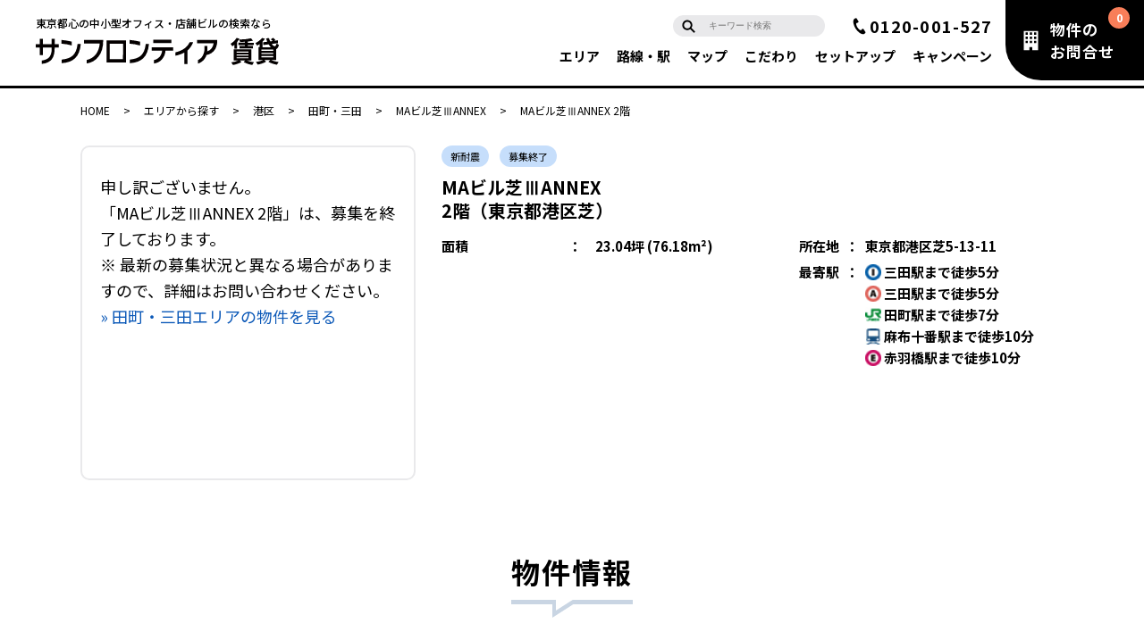

--- FILE ---
content_type: text/html; charset=UTF-8
request_url: https://search.sunfrt.co.jp/floor/304/448/?recruitment=3
body_size: 52640
content:
<!DOCTYPE html>
<!--[if IE 7]>
<html class="ie ie7" lang="ja">
<![endif]-->
<!--[if IE 8]>
<html class="ie ie8" lang="ja">
<![endif]-->
<!--[if !(IE 7) | !(IE 8) ]><!-->
<html lang="ja">
<!--<![endif]-->
<head>
<meta charset="UTF-8">
<meta name="viewport" content="width=device-width">

<title>MAビル芝ⅢANNEX 2階(23.040坪)</title>
<meta name="description" content="【サンフロンティア賃貸】MAビル芝ⅢANNEX 2階（東京都港区芝5-13-11）の賃貸オフィスのご案内。面積：23.040坪。賃料 ＋ 共益費：460,800円。三田駅徒歩5分 。東京都心部のオフィスビルに特化し、移転計画から、仲介、内装デザインまで、オフィスのご移転・ご出店をトータルサポートいたします。" />
<meta name="keywords" content="MAビル芝ⅢANNEX,2階,23.040坪,460,800円,東京都港区芝5-13-11,三田,東京都,港区,芝,賃貸オフィス,貸事務所,賃貸事務所" />
<link rel="canonical" href="https://search.sunfrt.co.jp/floor/304/448/" />
<link rel="icon" href="/favicon.ico">

<meta property="og:title" content="MAビル芝ⅢANNEX 2階(23.040坪)" />
<meta property="og:type" content="website" />
<meta property="og:image" content="https://search.sunfrt.co.jp/images/2022/apple-touch-icon.png" />
<meta property="og:site_name" content="サンフロンティア賃貸" />
<meta property="og:url" content="https://search.sunfrt.co.jp/floor/304/448/" />
<meta property="og:description" content="【サンフロンティア賃貸】MAビル芝ⅢANNEX 2階（東京都港区芝5-13-11）の賃貸オフィスのご案内。面積：23.040坪。賃料 ＋ 共益費：460,800円。三田駅徒歩5分 。東京都心部のオフィスビルに特化し、移転計画から、仲介、内装デザインまで、オフィスのご移転・ご出店をトータルサポートいたします。" />
<link rel="shortcut icon" href="https://search.sunfrt.co.jp/favicon.ico">

<link href="/css/pc/reset_top2022.css" rel="stylesheet" type="text/css" media="all">
<link href="/css/pc/top2022.css" rel="stylesheet" type="text/css" media="all">

<link href="/css/top2022_add.css" rel="stylesheet" type="text/css" media="all">

<link type="text/css" href="https://ajax.googleapis.com/ajax/libs/jqueryui/1/themes/ui-lightness/jquery-ui.css" rel="stylesheet">

<script type="text/javascript" src="https://ajax.googleapis.com/ajax/libs/jquery/1.10.2/jquery.min.js"></script>
<script type="text/javascript" src="/js/pc/jquery.ba-throttle-debounce.min.js"></script>
<script type="text/javascript" src="/js/pc/jquery.easing.1.3.js"></script>

<script type="text/javascript" src="/js/pc/jquery.cookie.js"></script>
<script type="text/javascript" src="/js/pc/purl.js"></script>
<script type="text/javascript" src="/js/pc/basic.js"></script>

<script type="text/javascript" src="/js/request2022.js"></script>
<script type="text/javascript" src="/js/pc/top2022.js"></script>
<script type="text/javascript" src="/js/pc/tel.js"></script>

<script type="application/ld+json">
{
	"@context": "http://schema.org",
	"@type": "BreadcrumbList",
	"itemListElement": [
		{
			"@type": "ListItem",
			"position": 1,
			"item": "https://search.sunfrt.co.jp/",
			"name": "サンフロンティア賃貸HOME"
		},{
			"@type": "ListItem",
			"position": 2,
			"item": "https://search.sunfrt.co.jp/search/area/?area_id=4",
			"name": "エリアから探す"
		}, {
			"@type": "ListItem",
			"position": 3,
			"item": "https://search.sunfrt.co.jp/search/area/list/minato/?list_type=floor",
			"name": "港区"
		}, {
			"@type": "ListItem",
			"position": 4,
			"item": "https://search.sunfrt.co.jp/search/area/list/4/?list_type=building",
			"name": "田町・三田"
		}, {
			"@type": "ListItem",
			"position": 5,
			"item": "https://search.sunfrt.co.jp/building/304/",
			"name": "MAビル芝ⅢANNEX"
		}, {
			"@type": "ListItem",
			"position": 6,
			"name": "MAビル芝ⅢANNEX 2階"
		}
	]
}
</script>


<link rel="stylesheet" type="text/css" href="https://cdnjs.cloudflare.com/ajax/libs/slick-carousel/1.9.0/slick.css">
<link rel="stylesheet" type="text/css" href="https://cdnjs.cloudflare.com/ajax/libs/slick-carousel/1.9.0/slick-theme.css">
<script type="text/javascript" src="https://cdnjs.cloudflare.com/ajax/libs/slick-carousel/1.9.0/slick.min.js"></script>

<script>
  window.dataLayer = window.dataLayer || [];
  dataLayer.push({
    "event": "view_item",
    "currency": "JPY",
    "value": 460800,
    "items_floor": [{
      item_id: "448-G_35285",
      item_name: "MAビル芝ⅢANNEX　2階",
      affiliation: "浜松町店",
      price: 460800,
	  coupon: "",
      quantity: 1,
      index: 0,
      item_brand: "304",
      item_category: "募集終了",
      item_category2: "一般物件",
      item_category3: "一般",
      item_category4: "23.04",
      item_category5: "20000",
      item_list_id: "floor",
      item_list_name: "フロア",
      item_variant: "東京都港区"
    }],
  });
</script>

<!-- 現在募集中の他の区画 -->
<script>
  window.dataLayer = window.dataLayer || [];
  dataLayer.push({
    "event": "view_item_list",
    "items": [
    
    ]
  });
</script>

<!-- 面積・エリアが近いおすすめ物件 -->
<script>
  window.dataLayer = window.dataLayer || [];
  dataLayer.push({
    "event": "view_item_list_related",
    "items_related": [
    
    {
      item_id: "52411-G_105890",
      item_name: "Biz Feel 浜松町　（旧：浜松町パークビル）　2階",
      affiliation: "浜松町店",
      price: 474240,
	  coupon: "",
      quantity: 1,
      index: 0,
      item_brand: "15776",
      item_category: "募集中",
      item_category2: "貸主物件",
      item_category3: "セットアップ",
      item_category4: "14.82",
      item_category5: "0",
      item_variant: "東京都港区",
      item_list_id: "floor_related",
      item_list_name: "フロア_関連フロア"
    }
,    
    {
      item_id: "52410-G_105889",
      item_name: "Biz Feel 浜松町　（旧：浜松町パークビル）　3階",
      affiliation: "浜松町店",
      price: 474240,
	  coupon: "",
      quantity: 1,
      index: 1,
      item_brand: "15776",
      item_category: "募集中",
      item_category2: "貸主物件",
      item_category3: "セットアップ",
      item_category4: "14.82",
      item_category5: "0",
      item_variant: "東京都港区",
      item_list_id: "floor_related",
      item_list_name: "フロア_関連フロア"
    }
,    
    {
      item_id: "52212-G_105644",
      item_name: "CADRE tamachi （キャドレ 田町）　8階",
      affiliation: "浜松町店",
      price: 932880,
	  coupon: "",
      quantity: 1,
      index: 2,
      item_brand: "15743",
      item_category: "募集中",
      item_category2: "管理物件",
      item_category3: "セットアップ",
      item_category4: "23.92",
      item_category5: "0",
      item_variant: "東京都港区",
      item_list_id: "floor_related",
      item_list_name: "フロア_関連フロア"
    }
,    
    {
      item_id: "52213-G_105645",
      item_name: "CADRE tamachi （キャドレ 田町）　1階",
      affiliation: "浜松町店",
      price: 731120,
	  coupon: "",
      quantity: 1,
      index: 3,
      item_brand: "15743",
      item_category: "募集中",
      item_category2: "管理物件",
      item_category3: "一般",
      item_category4: "19.76",
      item_category5: "0",
      item_variant: "東京都港区",
      item_list_id: "floor_related",
      item_list_name: "フロア_関連フロア"
    }
,    
    {
      item_id: "52215-G_105647",
      item_name: "CADRE tamachi （キャドレ 田町）　3階",
      affiliation: "浜松町店",
      price: 917600,
	  coupon: "",
      quantity: 1,
      index: 4,
      item_brand: "15743",
      item_category: "募集中",
      item_category2: "管理物件",
      item_category3: "一般",
      item_category4: "29.60",
      item_category5: "0",
      item_variant: "東京都港区",
      item_list_id: "floor_related",
      item_list_name: "フロア_関連フロア"
    }
,    
    {
      item_id: "50427-G_102628",
      item_name: "ICON PLACE SHIBAKOEN　1104号室",
      affiliation: "新橋店",
      price: 290000,
	  coupon: "キャンペーン",
      quantity: 1,
      index: 5,
      item_brand: "2244",
      item_category: "募集中",
      item_category2: "管理物件",
      item_category3: "一般",
      item_category4: "15.53",
      item_category5: "0",
      item_variant: "東京都港区",
      item_list_id: "floor_related",
      item_list_name: "フロア_関連フロア"
    }
,    
    {
      item_id: "52208-G_105640",
      item_name: "CADRE tamachi （キャドレ 田町）　4階",
      affiliation: "浜松町店",
      price: 1162540,
	  coupon: "",
      quantity: 1,
      index: 6,
      item_brand: "15743",
      item_category: "募集中",
      item_category2: "管理物件",
      item_category3: "セットアップ",
      item_category4: "31.42",
      item_category5: "0",
      item_variant: "東京都港区",
      item_list_id: "floor_related",
      item_list_name: "フロア_関連フロア"
    }
,    
    {
      item_id: "52214-G_105646",
      item_name: "CADRE tamachi （キャドレ 田町）　2階",
      affiliation: "浜松町店",
      price: 1038840,
	  coupon: "",
      quantity: 1,
      index: 7,
      item_brand: "15743",
      item_category: "募集中",
      item_category2: "管理物件",
      item_category3: "一般",
      item_category4: "31.48",
      item_category5: "0",
      item_variant: "東京都港区",
      item_list_id: "floor_related",
      item_list_name: "フロア_関連フロア"
    }
,    
    {
      item_id: "29982-G_68005",
      item_name: "芝NAビル　5階",
      affiliation: "浜松町店",
      price: 336545,
	  coupon: "",
      quantity: 1,
      index: 8,
      item_brand: "11891",
      item_category: "募集中",
      item_category2: "一般物件",
      item_category3: "居抜物件",
      item_category4: "23.21",
      item_category5: "0",
      item_variant: "東京都港区",
      item_list_id: "floor_related",
      item_list_name: "フロア_関連フロア"
    }
,    
    {
      item_id: "9464-G_14125",
      item_name: "EARTH SHIBA BLD　1階",
      affiliation: "浜松町店",
      price: 674100,
	  coupon: "",
      quantity: 1,
      index: 9,
      item_brand: "5469",
      item_category: "募集中",
      item_category2: "一般物件",
      item_category3: "一般",
      item_category4: "22.47",
      item_category5: "0",
      item_variant: "東京都港区",
      item_list_id: "floor_related",
      item_list_name: "フロア_関連フロア"
    }
    ]
  });
</script>
<!-- Optimize Next -->
<script>(function(p,r,o,j,e,c,t,g){
p['_'+t]={};g=r.createElement('script');g.src='https://www.googletagmanager.com/gtm.js?id=GTM-'+t;r[o].prepend(g);
g=r.createElement('style');g.innerText='.'+e+t+'{visibility:hidden!important}';r[o].prepend(g);
r[o][j].add(e+t);setTimeout(function(){if(r[o][j].contains(e+t)){r[o][j].remove(e+t);p['_'+t]=0}},c)
})(window,document,'documentElement','classList','loading',2000,'54GK7FZG')</script>
<!-- End Optimize Next -->
<!-- Google Tag Manager -->
<script>(function(w,d,s,l,i){w[l]=w[l]||[];w[l].push({'gtm.start':
new Date().getTime(),event:'gtm.js'});var f=d.getElementsByTagName(s)[0],
j=d.createElement(s),dl=l!='dataLayer'?'&l='+l:'';j.async=true;j.src=
'//www.googletagmanager.com/gtm.js?id='+i+dl;f.parentNode.insertBefore(j,f);
})(window,document,'script','dataLayer','GTM-NSCJK7');</script>
<!-- End Google Tag Manager -->
<!-- Google Tag Manager -->
<script>(function(w,d,s,l,i){w[l]=w[l]||[];w[l].push({'gtm.start':
new Date().getTime(),event:'gtm.js'});var f=d.getElementsByTagName(s)[0],
j=d.createElement(s),dl=l!='dataLayer'?'&l='+l:'';j.async=true;j.src=
'https://www.googletagmanager.com/gtm.js?id='+i+dl;f.parentNode.insertBefore(j,f);
})(window,document,'script','dataLayer','GTM-KPFJPXF7');</script>
<!-- End Google Tag Manager -->
</head>
<body class="detail_fixed">
<noscript><iframe src="//www.googletagmanager.com/ns.html?id=GTM-NSCJK7"
height="0" width="0" style="display:none;visibility:hidden"></iframe></noscript>
<!-- Google Tag Manager (noscript) -->
<noscript><iframe src="https://www.googletagmanager.com/ns.html?id=GTM-KPFJPXF7"
height="0" width="0" style="display:none;visibility:hidden"></iframe></noscript>
<!-- End Google Tag Manager (noscript) -->

<!-- header -->
<header class="header2022">
	<div class="header_pc">
		<div class="header_pcL">
			<div class="header_pcL_lead">東京都心の中小型オフィス・店舗ビルの検索なら</div>
			<h1><a href="/"><img src="/images/pc/top2022/logo.svg" alt="サンフロンティア賃貸"></a></h1>
		</div>
		<div class="header_pcM">
			<div class="header_pcM_upper clearfix">
				<div class="header_pcM_upper_tel">
					0120-326-506
				</div>
				<div class="header_pcM_upper_searchbox">
					<form method="get" action="/search/keyword/" id="keyword_header1" rel="search_form" onsubmit="keywordSearch('keyword_header1');">
						<div class="header_pcM_upper_searchboxL">
							<input type="text" name="q" value="" placeholder="キーワード検索" rel="keyword_search">
						</div>
						<div class="header_pcM_upper_searchboxR">
							<input type="submit" value="">
						</div>
					</form>
				</div>
			</div>
			<div class="header_pcM_lower">
				<nav class="clearfix">
					<span><a href="/search/area/">エリア<i>検索</i></a></span>
					<span><a href="/search/train/">路線・駅<i>検索</i></a></span>
					<span><a href="/search/map/">マップ<i>検索</i></a></span>
					<span class="dropWrapper">
						<div class="drop">こだわり<i>検索</i></div>
						<ul class="dropdown__lists">
							<li class="dropdown__list"><a href="/pickup/new-arrivals/?list_type=floor">新着物件</a></li>
							<li class="dropdown__list"><a href="/pickup/store-1st-floor/?list_type=floor">1階店舗</a></li>
							<li class="dropdown__list"><a href="/pickup/whole-building/?list_type=building">1棟貸し</a></li>
							<li class="dropdown__list"><a href="/pickup/gender-toilet/?list_type=floor">男女トイレ別</a></li>
							<li class="dropdown__list"><a href="/pickup/building-year-10/?list_type=floor">築年数（10年以内）</a></li>
							<li class="dropdown__list"><a href="/pickup/near-station-1/?list_type=floor">駅近（1分）</a></li>
							<li class="dropdown__list"><a href="/pickup/setup-office/?list_type=floor">セットアップ・居抜物件</a></li>
							<li class="dropdown__list"><a href="/pickup/campaign/?list_type=floor">キャンペーン実施中</a></li>
						</ul>
					</span>
					<span><a href="/pickup/setup-office/?list_type=floor">セットアップ<i>オフィス</i></a></span>
					<span><a href="/pickup/campaign/?list_type=floor">キャンペーン<i>物件一覧</i></a></span>
				</nav>
			</div>
		</div>
		<div class="header_pcR">
			<div class="header_pcR_inquiry">
							<a href="javascript:void(0);" onclick="goRequestUrlBuilding('MAビル芝ⅢANNEX')" data-badge-top-right="0" class="request-badge"><i>物件の<br>お問合せ</i></a>
						</div>
		</div>
	</div>
	<div class="header_sp">
		<div class="header_sp_head">
			<div class="header_sp_main">
				<p class="header_sp_main_lead">東京都心の中小型オフィス・店舗ビルの検索なら</p>
				<div class="header_sp_main_logo">
					<a href="/"><img src="/images/pc/top2022/logo.svg" alt="サンフロンティア賃貸"></a>
				</div>
			</div>
			<div class="header_sp_head_menu">
				<div class="header_sp_head_menuClose">
					<a href="#"><img src="/images/pc/top2022/sp_header_btn_menuClose.png" alt=""></a>
				</div>
			</div>
		</div>
		<div class="header_sp_menu">
			<div class="header_sp_menu_content">
				<ul>
					<li><a href="/search/area/">エリア検索</a></li>
					<li><a href="/search/train/">路線・駅検索</a></li>
					<li><a href="/search/map/">マップ検索</a></li>
					<li>
						<div class="drop">こだわり条件</div>
						<ul class="sp_dropdown__lists">
							<li class="sp_dropdown__list"><a href="/pickup/new-arrivals/?list_type=floor">新着物件</a></li>
							<li class="sp_dropdown__list"><a href="/pickup/store-1st-floor/?list_type=floor">1階店舗</a></li>
							<li class="sp_dropdown__list"><a href="/pickup/whole-building/?list_type=building">1棟貸し</a></li>
							<li class="sp_dropdown__list"><a href="/pickup/gender-toilet/?list_type=floor">男女トイレ別</a></li>
							<li class="sp_dropdown__list"><a href="/pickup/building-year-10/?list_type=floor">築年数（10年以内）</a></li>
							<li class="sp_dropdown__list"><a href="/pickup/near-station-1/?list_type=floor">駅近（1分）</a></li>
							<li class="sp_dropdown__list"><a href="/pickup/setup-office/?list_type=floor">セットアップ・居抜物件</a></li>
							<li class="sp_dropdown__list"><a href="/pickup/campaign/?list_type=floor">キャンペーン実施中</a></li>
						</ul>
					</li>
					<li><a href="/pickup/setup-office/?list_type=floor">セットアップオフィス</a></li>
					<li><a href="/pickup/campaign/?list_type=floor">キャンペーン物件一覧</a></li>
				</ul>
				<div class="header_sp_menu_searchbox">
					<form method="get" action="/search/keyword/" id="keyword_header2" rel="search_form" onsubmit="keywordSearch('keyword_header2');">
						<div class="header_sp_menu_searchboxL">
							<input type="text" name="q" value="" placeholder="キーワード検索" rel="keyword_search">
						</div>
						<div class="header_sp_menu_searchboxR">
							<input type="submit" value="">
						</div>
					</form>
				</div>
				<div class="header_sp_menu_inquiry">
									<a href="javascript:void(0)" onclick="goRequestUrlBuilding('MAビル芝ⅢANNEX')" data-badge-top-right="9999" class="request-badge"
					><i>物件のお問合せ</i></a>
								</div>
				<div class="header_sp_menu_footer">
					<div class="header_sp_menu_footer_sunfrt">
						<a href="https://www.sunfrt.co.jp/" target="_blank"><img src="/images/pc/top2022/logo_sunfrt.svg" alt="サンフロンティア不動産"></a>
					</div>
					<div class="header_sp_menu_footer_tel">
						<a href="tel:0120-326-506"><span>0120-326-506</span></a>
					</div>
					<div class="header_sp_menu_footer_address">
						東京都千代田区有楽町一丁目2番2号 東宝日比谷ビル14階
					</div>
				</div>
			</div>
		</div>
	</div>
</header>

<div class="page-header">
	<div class="headerSticky">
		<div class="stickyHeaderWrapper">
			<div class="stickyHeaderL">
				<h1><a href="/"><img src="/images/pc/top2022/logo.svg" alt="サンフロンティア賃貸"></a></h1>
			</div>
			<div class="stickyHeaderM">
				<div class="stickyHeaderMWrapper">
					<div class="stickyHeader_searchboxWrapper">
						<div class="stickyHeader_searchbox">
							<div class="header_pcM_upper_searchbox">
								<form method="get" action="/search/keyword/" id="keyword_header3" rel="search_form" onsubmit="keywordSearch('keyword_header3');">
									<div class="header_pcM_upper_searchboxL">
										<input type="text" name="q" value="" placeholder="キーワード検索" rel="keyword_search">
									</div>
									<div class="header_pcM_upper_searchboxR">
										<input type="submit" value="">
									</div>
								</form>
							</div>
						</div>
					</div>
					<div class="navwrapper">
						<nav>
							<div class="stickyHeaderNav"><a href="/search/area/">エリア<i>検索</i></a></div>
							<div class="stickyHeaderNav"><a href="/search/train/">路線・駅<i>検索</i></a></div>
							<div class="stickyHeaderNav"><a href="/search/map/">マップ<i>検索</i></a></div>
							<div class="stickyHeaderNav">
								<div class="drop_shn">こだわり<i>検索</i></div>
								<ul class="dropdown_shn__lists">
									<li class="dropdown_shn__list"><a href="/pickup/new-arrivals/?list_type=floor">新着物件</a></li>
									<li class="dropdown_shn__list"><a href="/pickup/store-1st-floor/?list_type=floor">1階店舗</a></li>
									<li class="dropdown_shn__list"><a href="/pickup/whole-building/?list_type=building">1棟貸し</a></li>
									<li class="dropdown_shn__list"><a href="/pickup/gender-toilet/?list_type=floor">男女トイレ別</a></li>
									<li class="dropdown_shn__list"><a href="/pickup/building-year-10/?list_type=floor">築年数<b>（10年以内）</b></a></li>
									<li class="dropdown_shn__list"><a href="/pickup/near-station-1/?list_type=floor">駅近<b>（1分）</b></a></li>
									<li class="dropdown_shn__list"><a href="/pickup/setup-office/?list_type=floor">セットアップ<br>居抜物件</a></li>
									<li class="dropdown_shn__list"><a href="/pickup/campaign/?list_type=floor">キャンペーン<br>実施中</a></li>
								</ul>
							</div>
							<div class="stickyHeaderNav"><a href="/pickup/setup-office/?list_type=floor">セットアップ<i>オフィス</i></a></div>
							<div class="stickyHeaderNav"><a href="/pickup/campaign/?list_type=floor">キャンペーン<i>物件一覧</i></a></div>
						</nav>
					</div>
					<div class="stickyHeaderTel">
						<span>0120-326-506</span>
					</div>
				</div>
			</div>
			<div class="stickyHeaderR">
				<div class="stickyHeaderR_inquiry">
									<a href="javascript:void(0)" onclick="goRequestUrlBuilding('MAビル芝ⅢANNEX')" data-badge-top-right="9999" class="request-badge"
					><i>物件のお問合せ</i></a>
								</div>
			</div>
		</div>
	</div>
</div>
<main class="page-detail">
	<div class="pannavWrapper2022 clearfix">
		<a href="/">HOME</a>
		<span class="pannavNext">&gt;</span>
		
		<a href="/search/area/?area_id=4">エリアから探す</a>
		<span class="pannavNext">&gt;</span>
		
		<a href="/search/area/list/minato/?list_type=floor">港区</a>
		<span class="pannavNext">&gt;</span>

		<a href="/search/area/list/4/?list_type=floor">田町・三田</a>
		<span class="pannavNext">&gt;</span>
		
		<a href="/building/304/">MAビル芝ⅢANNEX</a>
		<span class="pannavNext">&gt;</span>

		MAビル芝ⅢANNEX 2階	</div>

<link rel="stylesheet" href="/js/pc/fancybox/jquery.fancybox.css" type="text/css" media="screen" />
<script type="text/javascript" src="/js/pc/fancybox/jquery.fancybox.pack.js"></script>
<script>
	$(document).ready(function() {
		$(".fancyImg").fancybox({
			padding: [0, 30, 0, 30],
			closeClick	: false,
			openEffect	: 'fade',
			closeEffect	: 'fade',
			loop: true
		});
	});
</script>
	<section class="detailMain01">
		<div class="detailMainTitle">
			<div class="detailMainTitle_pc_icon">
																<span>新耐震</span>
						                <span>募集終了</span>
						<!--
									-->
			</div>
			<h2>MAビル芝ⅢANNEX<br>
			2階（東京都港区芝）</h2>
		</div>
		<div class="detailMain01L">
					<div class="detail_over">
				申し訳ございません。<br>
				「MAビル芝ⅢANNEX 2階」は、募集を終了しております。<br>
				※ 最新の募集状況と異なる場合がありますので、詳細はお問い合わせください。<br>
				<a href="/search/area/list/4/?list_type=floor">&raquo; 田町・三田エリアの物件を見る</a>
			</div>
					
			<div class="icon_exp"><img src="/images/2022/expansion.svg"></div>
		</div>
		<div class="detailMain01R">
			<div class="detailMain01R_pc_icon">
																<span>新耐震</span>
						                <span>募集終了</span>
						<!--
									-->
			</div>
			<h2>MAビル芝ⅢANNEX<br>
			2階（東京都港区芝）</h2>
						<div class="detailSpec">
				<div class="detailSpecL">
									<dl>
						<dt>面積</dt>
						<dd class="detail_delimitor">：</dd>
						<dd>23.04坪 (76.18m&sup2;)</dd>
					</dl>
				</div>
				<div class="detailSpecR">
					<dl>
						<dt>所在地</dt>
						<dd class="detail_delimitor">：</dd>
						<dd>東京都港区芝5-13-11</dd>
					</dl>
					<dl>
						<dt>最寄駅</dt>
						<dd class="detail_delimitor">：</dd>
						<dd>
            			            				           					<span><img src="/images/pc/list-station/railwayIcon/mita.jpg" alt="都営三田線" class="railwayIcon">
            				三田駅まで徒歩5分            				</span>
            			            				           					<span><img src="/images/pc/list-station/railwayIcon/asakusa.jpg" alt="都営浅草線" class="railwayIcon">
            				三田駅まで徒歩5分            				</span>
            			            				           					<span><img src="/images/pc/list-station/railwayIcon/jr.jpg" alt="JR" class="railwayIcon">
            				田町駅まで徒歩7分            				</span>
            			            				           					<span><img src="/images/pc/list-station/railwayIcon/sonota.jpg" alt="都営三田線" class="railwayIcon">
            				麻布十番駅まで徒歩10分            				</span>
            			            				           					<span><img src="/images/pc/list-station/railwayIcon/oedo.jpg" alt="都営大江戸線" class="railwayIcon">
            				赤羽橋駅まで徒歩10分            				</span>
            									</dd>
					</dl>
				</div>
			</div>
			
						
		</div>
	</section>
	
	
	
	
	<section class="detailMain03">
		<h2><span>物件情報</span></h2>
		<h3>所在地・アクセス</h3>
		<div class="detailInformationWrapper">
			<dl>
				<dt>物件名</dt>
				<dd>MAビル芝ⅢANNEX　2階</dd>
			</dl>
			<dl>
				<dt>所在地</dt>
				<dd>東京都港区芝5-13-11</dd>
			</dl>
			<dl>
				<dt>最寄駅</dt>
				<dd>
														<span style="display: block;">
						<img src="/images/pc/list-station/railwayIcon/mita.jpg" alt="都営三田線" class="railwayIcon"> 
					都営三田線　三田駅まで徒歩5分					</span>
														<span style="display: block;">
						<img src="/images/pc/list-station/railwayIcon/asakusa.jpg" alt="都営浅草線" class="railwayIcon"> 
					都営浅草線　三田駅まで徒歩5分					</span>
														<span style="display: block;">
						<img src="/images/pc/list-station/railwayIcon/jr.jpg" alt="JR" class="railwayIcon"> 
					ＪＲ山手線　田町駅まで徒歩7分					</span>
														<span style="display: block;">
						<img src="/images/pc/list-station/railwayIcon/sonota.jpg" alt="都営三田線" class="railwayIcon"> 
					都営三田線　麻布十番駅まで徒歩10分					</span>
														<span style="display: block;">
						<img src="/images/pc/list-station/railwayIcon/oedo.jpg" alt="都営大江戸線" class="railwayIcon"> 
					都営大江戸線　赤羽橋駅まで徒歩10分					</span>
								</dd>
			</dl>
		</div>
		
				
		<h3>物件概要</h3>
		<div class="detailInformationWrapper">
			<dl class="semilength2">
				<dt>特　徴</dt>
				<dd>
					<div class="detailSpecIcon202312">
					
															<!--
										-->
																										<a href="/pickup/gender-toilet/?list_type=floor">男女トイレ別</a>
																				
					</div>
					
									</dd>
			</dl>
			<dl class="semilength2">
				<dt>構　造</dt>
				<dd>
					鉄骨造／新耐震				</dd>
			</dl>
			<dl class="semilength2">
				<dt>物件タイプ</dt>
				<dd>
				事務所				</dd>
			</dl>
			<dl class="semilength2">
				<dt>規　模</dt>
				<dd>10階建</dd>
			</dl>
			<dl class="semilength2">
				<dt>取引態様</dt>
				<dd>
				一般媒介				</dd>
			</dl>
			<dl class="semilength2">
				<dt>竣　工</dt>
				<dd>1991年5月</dd>
			</dl>
			<dl class="sp_col">
				<dt class="wshort">設　備</dt>
				<dd>
				Ｅ Ｖ ：1基(6人乗)、天井高：2500㎜、床仕様：―、空調：個別空調、トイレ：専用　男女別　洋式				<br>
				その他：機械警備、EV不停止機能付				</dd>
			</dl>
					</div>
	</section>
	
	<section class="detailMain04">
		<p class="detailMain02ThetaCap"><span>物件情報更新日：2025-10-15</span></p>

		<div class="detailMap" id="map">
			<iframe src="//maps.google.com/maps?output=embed&q=35.649044,139.745122&ll=35.649044,139.745122&t=m&hl=ja&z=17"  width="100%" height="460" style="border:0;" allowfullscreen="" loading="lazy" referrerpolicy="no-referrer-when-downgrade"></iframe>
		</div>
	</section>

		
		
	
	<div class="pannav_detail_sp">
		<div class="pannav_detail_sp_Wrapper">
			<ul class="pannav_detail_sp_allow">
				<li><a href="/">HOME</a></li>
					<li><span class="pannavNext">&gt;</span></li>
				<li><a href="/search/area/?area_id=4">エリアから探す</a></li>
					<li><span class="pannavNext">&gt;</span></li>
				<li><a href="/search/area/list/minato/?list_type=floor">港区</a></li>
					<li><span class="pannavNext">&gt;</span></li>
				<li><a href="/search/area/list/4/?list_type=floor">田町・三田</a></li>
					<li><span class="pannavNext">&gt;</span></li>
				<li><a href="/building/304/">MAビル芝ⅢANNEX</a></li>
					<li><span class="pannavNext">&gt;</span></li>
				<li>MAビル芝ⅢANNEX 2階</li>
			</ul>
		</div>
	</div>
		<script>
			$(function resizeWindow(){
					var pannavWidth = $('.pannav_detail_sp_Wrapper ul').width() + 37;
					var w_width = document.body.scrollWidth;
					if(pannavWidth > w_width) {
						
						var scrollWidth = pannavWidth + 5 - w_width;
						$('.pannav_detail_sp_Wrapper').css('width', pannavWidth);
						$('.pannav_detail_sp').scrollLeft(scrollWidth);
					} else {
						$('.pannav_detail_sp_Wrapper').css('width', '100vw');
					}
					
					$('.pannav_detail_sp_allow').css('width', pannavWidth);
					
			});
		</script>
</main>

<section class="detailBlueOsusumeWrapper">
	<h2>面積・エリアが近いおすすめ物件</h2>
	<div class="detailBlueOsusumeSliderWrapper">
		<div class="detailBlueOsusumeSlider">

						<div class="detailBlueOsusumeSliderInner">
				<a href="https://search.sunfrt.co.jp/floor/15776/52411/" id="items_related_0">
					<span class="detailBlueOsusumeSlider_building" style="background: url(/images/bukken/G/G_105890p_main.jpg) no-repeat 50% 50%; background-size: cover;"></span>
					<div class="detailBlueOsusumeSlider_white">
						<div class="detailBlueOsusume_badge">
														<span><i>当社</i>貸主<i>物件</i></span>
																					<span>セットアップ<i>オフィス</i></span>
																					<!--
														<span>セットアップ・居抜<i>物件</i></span>
														-->
						</div>
						<div class="detailBlueOsusume_name">
							<span style="height: 1.6em; overflow: hidden;">Biz Feel 浜松町　（旧：浜松町パークビル）</span><span>2階</span>
						</div>
						<dl class="detailBlueOsusume_spec">
							<dt>賃料</dt>
							<dd>474,240円</dd>
						</dl>
						<dl class="detailBlueOsusume_spec">
							<dt>共益費</dt>
							<dd>賃料に含む</dd>
						</dl>
						<dl class="detailBlueOsusume_spec">
							<dt>面積</dt>
							<dd>14.82坪（49.00m&sup2;）</dd>
						</dl>
						<dl class="detailBlueOsusume_spec">
							<dt>最寄駅</dt>
							<dd>浜松町駅</dd>
						</dl>
					</div>
				</a>
			</div>
						<div class="detailBlueOsusumeSliderInner">
				<a href="https://search.sunfrt.co.jp/floor/15776/52410/" id="items_related_0">
					<span class="detailBlueOsusumeSlider_building" style="background: url(/images/bukken/G/G_105889p_main.jpg) no-repeat 50% 50%; background-size: cover;"></span>
					<div class="detailBlueOsusumeSlider_white">
						<div class="detailBlueOsusume_badge">
														<span><i>当社</i>貸主<i>物件</i></span>
																					<span>セットアップ<i>オフィス</i></span>
																					<!--
														<span>セットアップ・居抜<i>物件</i></span>
														-->
						</div>
						<div class="detailBlueOsusume_name">
							<span style="height: 1.6em; overflow: hidden;">Biz Feel 浜松町　（旧：浜松町パークビル）</span><span>3階</span>
						</div>
						<dl class="detailBlueOsusume_spec">
							<dt>賃料</dt>
							<dd>474,240円</dd>
						</dl>
						<dl class="detailBlueOsusume_spec">
							<dt>共益費</dt>
							<dd>賃料に含む</dd>
						</dl>
						<dl class="detailBlueOsusume_spec">
							<dt>面積</dt>
							<dd>14.82坪（49.00m&sup2;）</dd>
						</dl>
						<dl class="detailBlueOsusume_spec">
							<dt>最寄駅</dt>
							<dd>浜松町駅</dd>
						</dl>
					</div>
				</a>
			</div>
						<div class="detailBlueOsusumeSliderInner">
				<a href="https://search.sunfrt.co.jp/floor/15743/52212/" id="items_related_0">
					<span class="detailBlueOsusumeSlider_building" style="background: url(/images/bukken/G/G_105644p_main.jpg) no-repeat 50% 50%; background-size: cover;"></span>
					<div class="detailBlueOsusumeSlider_white">
						<div class="detailBlueOsusume_badge">
														<span><i>当社</i>管理<i>物件</i></span>
																					<span>セットアップ<i>オフィス</i></span>
																					<!--
														<span>セットアップ・居抜<i>物件</i></span>
														-->
						</div>
						<div class="detailBlueOsusume_name">
							<span style="height: 1.6em; overflow: hidden;">CADRE tamachi （キャドレ 田町）</span><span>8階</span>
						</div>
						<dl class="detailBlueOsusume_spec">
							<dt>賃料</dt>
							<dd>932,880円</dd>
						</dl>
						<dl class="detailBlueOsusume_spec">
							<dt>共益費</dt>
							<dd>賃料に含む</dd>
						</dl>
						<dl class="detailBlueOsusume_spec">
							<dt>面積</dt>
							<dd>23.92坪（79.10m&sup2;）</dd>
						</dl>
						<dl class="detailBlueOsusume_spec">
							<dt>最寄駅</dt>
							<dd>田町駅</dd>
						</dl>
					</div>
				</a>
			</div>
						<div class="detailBlueOsusumeSliderInner">
				<a href="https://search.sunfrt.co.jp/floor/15743/52213/" id="items_related_0">
					<span class="detailBlueOsusumeSlider_building" style="background: url(/images/bukken/G/G_105645p_main.jpg) no-repeat 50% 50%; background-size: cover;"></span>
					<div class="detailBlueOsusumeSlider_white">
						<div class="detailBlueOsusume_badge">
														<span><i>当社</i>管理<i>物件</i></span>
																												<!--
														-->
						</div>
						<div class="detailBlueOsusume_name">
							<span style="height: 1.6em; overflow: hidden;">CADRE tamachi （キャドレ 田町）</span><span>1階</span>
						</div>
						<dl class="detailBlueOsusume_spec">
							<dt>賃料</dt>
							<dd>731,120円</dd>
						</dl>
						<dl class="detailBlueOsusume_spec">
							<dt>共益費</dt>
							<dd>賃料に含む</dd>
						</dl>
						<dl class="detailBlueOsusume_spec">
							<dt>面積</dt>
							<dd>19.76坪（65.34m&sup2;）</dd>
						</dl>
						<dl class="detailBlueOsusume_spec">
							<dt>最寄駅</dt>
							<dd>田町駅</dd>
						</dl>
					</div>
				</a>
			</div>
						<div class="detailBlueOsusumeSliderInner">
				<a href="https://search.sunfrt.co.jp/floor/15743/52215/" id="items_related_0">
					<span class="detailBlueOsusumeSlider_building" style="background: url(/images/bukken/G/G_105647p_main.jpg) no-repeat 50% 50%; background-size: cover;"></span>
					<div class="detailBlueOsusumeSlider_white">
						<div class="detailBlueOsusume_badge">
														<span><i>当社</i>管理<i>物件</i></span>
																												<!--
														-->
						</div>
						<div class="detailBlueOsusume_name">
							<span style="height: 1.6em; overflow: hidden;">CADRE tamachi （キャドレ 田町）</span><span>3階</span>
						</div>
						<dl class="detailBlueOsusume_spec">
							<dt>賃料</dt>
							<dd>917,600円</dd>
						</dl>
						<dl class="detailBlueOsusume_spec">
							<dt>共益費</dt>
							<dd>賃料に含む</dd>
						</dl>
						<dl class="detailBlueOsusume_spec">
							<dt>面積</dt>
							<dd>29.60坪（97.88m&sup2;）</dd>
						</dl>
						<dl class="detailBlueOsusume_spec">
							<dt>最寄駅</dt>
							<dd>田町駅</dd>
						</dl>
					</div>
				</a>
			</div>
						<div class="detailBlueOsusumeSliderInner">
				<a href="https://search.sunfrt.co.jp/floor/2244/50427/" id="items_related_0">
					<span class="detailBlueOsusumeSlider_building" style="background: url(/images/bukken/G/G_102628p_main.jpg) no-repeat 50% 50%; background-size: cover;"></span>
					<div class="detailBlueOsusumeSlider_white">
						<div class="detailBlueOsusume_badge">
														<span><i>当社</i>管理<i>物件</i></span>
																												<span class="badge_campaign_c">キャンペーン<i>実施中</i></span>
														<!--
														-->
						</div>
						<div class="detailBlueOsusume_name">
							<span style="height: 1.6em; overflow: hidden;">ICON PLACE SHIBAKOEN</span><span>1104号室</span>
						</div>
						<dl class="detailBlueOsusume_spec">
							<dt>賃料</dt>
							<dd>270,000円</dd>
						</dl>
						<dl class="detailBlueOsusume_spec">
							<dt>共益費</dt>
							<dd>20,000円</dd>
						</dl>
						<dl class="detailBlueOsusume_spec">
							<dt>面積</dt>
							<dd>15.53坪（51.33m&sup2;）</dd>
						</dl>
						<dl class="detailBlueOsusume_spec">
							<dt>最寄駅</dt>
							<dd>赤羽橋駅</dd>
						</dl>
					</div>
				</a>
			</div>
						<div class="detailBlueOsusumeSliderInner">
				<a href="https://search.sunfrt.co.jp/floor/15743/52208/" id="items_related_0">
					<span class="detailBlueOsusumeSlider_building" style="background: url(/images/bukken/G/G_105640p_main.jpg) no-repeat 50% 50%; background-size: cover;"></span>
					<div class="detailBlueOsusumeSlider_white">
						<div class="detailBlueOsusume_badge">
														<span><i>当社</i>管理<i>物件</i></span>
																					<span>セットアップ<i>オフィス</i></span>
																					<!--
														<span>セットアップ・居抜<i>物件</i></span>
														-->
						</div>
						<div class="detailBlueOsusume_name">
							<span style="height: 1.6em; overflow: hidden;">CADRE tamachi （キャドレ 田町）</span><span>4階</span>
						</div>
						<dl class="detailBlueOsusume_spec">
							<dt>賃料</dt>
							<dd>1,162,540円</dd>
						</dl>
						<dl class="detailBlueOsusume_spec">
							<dt>共益費</dt>
							<dd>賃料に含む</dd>
						</dl>
						<dl class="detailBlueOsusume_spec">
							<dt>面積</dt>
							<dd>31.42坪（103.87m&sup2;）</dd>
						</dl>
						<dl class="detailBlueOsusume_spec">
							<dt>最寄駅</dt>
							<dd>田町駅</dd>
						</dl>
					</div>
				</a>
			</div>
						<div class="detailBlueOsusumeSliderInner">
				<a href="https://search.sunfrt.co.jp/floor/15743/52214/" id="items_related_0">
					<span class="detailBlueOsusumeSlider_building" style="background: url(/images/bukken/G/G_105646p_main.jpg) no-repeat 50% 50%; background-size: cover;"></span>
					<div class="detailBlueOsusumeSlider_white">
						<div class="detailBlueOsusume_badge">
														<span><i>当社</i>管理<i>物件</i></span>
																												<!--
														-->
						</div>
						<div class="detailBlueOsusume_name">
							<span style="height: 1.6em; overflow: hidden;">CADRE tamachi （キャドレ 田町）</span><span>2階</span>
						</div>
						<dl class="detailBlueOsusume_spec">
							<dt>賃料</dt>
							<dd>1,038,840円</dd>
						</dl>
						<dl class="detailBlueOsusume_spec">
							<dt>共益費</dt>
							<dd>賃料に含む</dd>
						</dl>
						<dl class="detailBlueOsusume_spec">
							<dt>面積</dt>
							<dd>31.48坪（104.08m&sup2;）</dd>
						</dl>
						<dl class="detailBlueOsusume_spec">
							<dt>最寄駅</dt>
							<dd>田町駅</dd>
						</dl>
					</div>
				</a>
			</div>
						<div class="detailBlueOsusumeSliderInner">
				<a href="https://search.sunfrt.co.jp/floor/11891/29982/" id="items_related_0">
					<span class="detailBlueOsusumeSlider_building" style="background: url(/images/bukken/G/G_68005p_main.jpg) no-repeat 50% 50%; background-size: cover;"></span>
					<div class="detailBlueOsusumeSlider_white">
						<div class="detailBlueOsusume_badge">
																					<span>居抜<i>物件</i></span>
																					<!--
														-->
						</div>
						<div class="detailBlueOsusume_name">
							<span style="height: 1.6em; overflow: hidden;">芝NAビル</span><span>5階</span>
						</div>
						<dl class="detailBlueOsusume_spec">
							<dt>賃料</dt>
							<dd>336,545円</dd>
						</dl>
						<dl class="detailBlueOsusume_spec">
							<dt>共益費</dt>
							<dd>無</dd>
						</dl>
						<dl class="detailBlueOsusume_spec">
							<dt>面積</dt>
							<dd>23.21坪（76.74m&sup2;）</dd>
						</dl>
						<dl class="detailBlueOsusume_spec">
							<dt>最寄駅</dt>
							<dd>芝公園駅</dd>
						</dl>
					</div>
				</a>
			</div>
						<div class="detailBlueOsusumeSliderInner">
				<a href="https://search.sunfrt.co.jp/floor/5469/9464/" id="items_related_0">
					<span class="detailBlueOsusumeSlider_building" style="background: url(/images/bukken/G/G_14125p_main.jpg) no-repeat 50% 50%; background-size: cover;"></span>
					<div class="detailBlueOsusumeSlider_white">
						<div class="detailBlueOsusume_badge">
																												<!--
														-->
						</div>
						<div class="detailBlueOsusume_name">
							<span style="height: 1.6em; overflow: hidden;">EARTH SHIBA BLD</span><span>1階</span>
						</div>
						<dl class="detailBlueOsusume_spec">
							<dt>賃料</dt>
							<dd>651,630円</dd>
						</dl>
						<dl class="detailBlueOsusume_spec">
							<dt>共益費</dt>
							<dd>22,470円</dd>
						</dl>
						<dl class="detailBlueOsusume_spec">
							<dt>面積</dt>
							<dd>22.47坪（74.30m&sup2;）</dd>
						</dl>
						<dl class="detailBlueOsusume_spec">
							<dt>最寄駅</dt>
							<dd>芝公園駅</dd>
						</dl>
					</div>
				</a>
			</div>
			
		</div>
	</div>
</section>

<script>
	$('.detailBlueOsusumeSlider').slick({
		autoplay: false,
		adaptiveHeight: true,
		dots: false,
		centerMode: true,
		centerPadding: '20px',
		slidesToShow: 6,
		arrows: true,
		prevArrow: '<div class="prev">PREV</div>',
		nextArrow: '<div class="next">NEXT</div>',
		responsive: [
			{
				breakpoint: 1640,
				settings: {
					slidesToShow: 5,
				}
			}, {
				breakpoint: 1370,
				settings: {
					slidesToShow: 4,
				}
			}, {
				breakpoint: 1100,
				settings: {
					slidesToShow: 3,
				}
			}, {
				breakpoint: 830,
				settings: {
					slidesToShow: 2,
				}
			}, {
				breakpoint: 610,
				settings: {
					slidesToShow: 3,
				}
			}
		]
	});
</script>
<div class="detailBlueOsusumeMaskL2"></div>
<div class="detailBlueOsusumeMaskR2"></div>











<section class="detailAreaSearch">
	<div class="topAreaSearchTitle">
		<h2><span>エリアから物件を探す</span></h2>
		<div class="topAreaSearchTitleLink"><span><a href="/search/area/">全てのエリアから探す</a></span></div>
	</div>
	
	<div class="topAreaSearchWrapper">
		<div class="topAreaSearchMap">
			<div class="topAreaSearchMapBtn" id="m_toshima">
				<a href="/search/area/list/?area_id=42&list_type=floor">
					<b><img src="/images/pc/top2022/map_dist_toshima_pc.png" alt="豊島区"></b>
					<i><img src="/images/pc/top2022/map_dist_toshima_sp.png" alt="豊島区"></i>
				</a>
			</div>
			<div class="topAreaSearchMapBtn" id="m_bunkyo">
				<a href="/search/area/list/?area_id=43&list_type=floor">
					<b><img src="/images/pc/top2022/map_dist_bunkyo_pc.png" alt="文京区"></b>
					<i><img src="/images/pc/top2022/map_dist_bunkyo_sp.png" alt="文京区"></i>
				</a>
			</div>
			<div class="topAreaSearchMapBtn" id="m_taito">
				<a href="/search/area/list/?area_id=36,37&list_type=floor">
					<b><img src="/images/pc/top2022/map_dist_taito_pc.png" alt="台東区"></b>
					<i><img src="/images/pc/top2022/map_dist_taito_sp.png" alt="台東区"></i>
				</a>
			</div>
			<div class="topAreaSearchMapBtn" id="m_shinjuku">
				<a href="/search/area/list/?area_id=22,23,24,25,26,27&list_type=floor">
					<b><img src="/images/pc/top2022/map_dist_shinjuku_pc.png" alt="新宿区"></b>
					<i><img src="/images/pc/top2022/map_dist_shinjuku_sp.png" alt="新宿区"></i>
				</a>
			</div>
			<div class="topAreaSearchMapBtn" id="m_chiyoda">
				<a href="/search/area/list/?area_id=11,12,13,14,15&list_type=floor">
					<b><img src="/images/pc/top2022/map_dist_chiyoda_pc.png" alt="千代田区"></b>
					<i><img src="/images/pc/top2022/map_dist_chiyoda_sp.png" alt="千代田区"></i>
				</a>
			</div>
			<div class="topAreaSearchMapBtn" id="m_chuo">
				<a href="/search/area/list/?area_id=16,17,18,19,20,21&list_type=floor">
					<b><img src="/images/pc/top2022/map_dist_chuo_pc.png" alt="中央区"></b>
					<i><img src="/images/pc/top2022/map_dist_chuo_sp.png" alt="中央区"></i>
				</a>
			</div>
			<div class="topAreaSearchMapBtn" id="m_shibuya">
				<a href="/search/area/list/?area_id=28,29,30,31,32,33&list_type=floor">
					<b><img src="/images/pc/top2022/map_dist_shibuya_pc.png" alt="渋谷区"></b>
					<i><img src="/images/pc/top2022/map_dist_shibuya_sp.png" alt="渋谷区"></i>
				</a>
			</div>
			<div class="topAreaSearchMapBtn" id="m_minato">
				<a href="/search/area/list/?area_id=1,2,3,4,5,6,7,8,9,10&list_type=floor">
					<b><img src="/images/pc/top2022/map_dist_minato_pc.png" alt="港区"></b>
					<i><img src="/images/pc/top2022/map_dist_minato_sp.png" alt="港区"></i>
				</a>
			</div>
			<div class="topAreaSearchMapBtn" id="m_meguro">
				<a href="/search/area/list/?area_id=45&list_type=floor">
					<b><img src="/images/pc/top2022/map_dist_meguro_pc.png" alt="目黒区"></b>
					<i><img src="/images/pc/top2022/map_dist_meguro_sp.png" alt="目黒区"></i>
				</a>
			</div>
			<div class="topAreaSearchMapBtn" id="m_shinagawa">
				<a href="/search/area/list/?area_id=34,35&list_type=floor">
					<b><img src="/images/pc/top2022/map_dist_shinagawa_pc.png" alt="品川区"></b>
					<i><img src="/images/pc/top2022/map_dist_shinagawa_sp.png" alt="品川区"></i>
				</a>
			</div>
			<div class="topAreaSearchMapBtn" id="m_yokohama">
				<a href="/search/area/list/?area_id=38,39,40,41&list_type=floor">
					<b><img src="/images/pc/top2022/map_dist_yokohama_pc.png" alt="横浜市"></b>
					<i><img src="/images/pc/top2022/map_dist_yokohama_sp.png" alt="横浜市"></i>
				</a>
			</div>
			<div class="topAreaSearchMapBtn" id="m_sonota">
				<a href="/search/area/#l_area_9">
					<b><img src="/images/pc/top2022/map_dist_sonota_pc.png" alt="その他のエリア"></b>
					<i><img src="/images/pc/top2022/map_dist_sonota_sp.png" alt="その他のエリア"></i>
				</a>
			</div>
		</div>
		
		<div class="topAreaSearchR">
			<div class="topAreaSearchBtn topAreaSearchBtnTrain">
				<a href="/search/train/"><span>路線・駅から探す</span></a>
			</div>
			<div class="topAreaSearchBtn topAreaSearchBtnPin">
				<a href="/search/map/"><span>マップから探す</span></a>
			</div>
			<div class="topAreaSearchBoxBorder">
				<h3><span>キーワードで探す</span></h3>
				<form method="get" action="/search/keyword/" id="keyword_body" rel="search_form" onsubmit="keywordSearch('keyword_body');">
					<div class="topAreaSearchBoxWrapper">
						<input type="text" name="q" value="" placeholder="例）○○駅" class="topAreaSearchBoxL">
						<input type="submit" class="topAreaSearchBoxR" value="検索">
					</div>
				</form>
			</div>
		</div>
	</div>
</section>










<section class="topBlandservice" id="commonFooterBland">
	<h3 class="commonFooterBlandTitle">サンフロンティア不動産株式会社で<i>不動産をお探しの方</i></h3>
	<div class="topBlandVC2024">
		<div class="topBlandservice_shift">
			<a href="https://plusshift.jp/" target="_blank">
				<div class="bg_alpha">
				
				</div>
			</a>
		</div>
		<div class="topBlandservice_sooffice">
			<a href="https://www.so-office.jp" target="_blank">
				<div class="bg_alpha">
				
				</div>
			</a>
		</div>
	
		<div class="topBlandVCWrapper" id="closing_visioncenter">
			<span>
				<a href="https://www.visioncenter.jp" target="_blank"><img src="/images/pc/top2022/logo_visioncenter.svg" alt="貸し会議室 Vision Center"></a>
			</span>
		</div>
		<div class="topBlandVCWrapper" id="closing_visionoffice">
			<span>
				<a href="https://www.visionoffice.jp" target="_blank"><img src="/images/pc/top2022/logo_visionoffice.svg" alt="レンタルオフィス Vision Office"></a>
			</span>
		</div>
		<div class="topBlandVCWrapper" id="closing_visionworks">
			<span>
				<a href="https://www.visionworks-tokyo.jp" target="_blank"><img src="/images/pc/top2022/logo_visionworks.svg" alt="Vision Works"></a>
			</span>
		</div>
		<div class="topBlandVCWrapper" id="closing_sfbs">
			<span>
				<a href="https://www.sfbs.co.jp" target="_blank"><img src="/images/pc/top2022/logo_sfbs.svg" alt="SFビルサポート株式会社"></a>
			</span>
		</div>
		<div class="topBlandVCWrapper" id="closing_sfbm">
			<span>
				<a href="https://www.sfbm.co.jp" target="_blank"><img src="/images/pc/top2022/logo_sfbm.svg" alt="SFビルメンテナンス株式会社"></a>
			</span>
		</div>
	</div>
</section>

<!-- footer -->
<footer class="footer2022">
	<div class="footerMenu">
		<div class="footerMenuWrapper">
			<div class="footerMenuL">
				<div class="footerLogoLink"><a href="/"><img src="/images/pc/top2022/logo_white.svg" alt="サンフロンティア賃貸"></a></div>
				<p>東京都心の中小型オフィス・店舗ビルの検索なら</p>
			</div>
			<div class="footerMenuM">
				<ul>
					<li><a href="/search/area/">エリアから探す</a></li>
					<li><a href="/search/souba/">賃料相場から探す</a></li>
					<li><a href="/search/train/">路線・駅から探す</a></li>
					<li><a href="/search/map/">マップから探す</a></li>
				</ul>
			</div>
			<div class="footerMenuM2">
				<div class="footerMenuM2Title">こだわり条件</div>
				<ul class="clearfix">
					<li class="short"><a href="/pickup/new-arrivals/?list_type=floor">新着物件</a></li>
					<li><a href="/pickup/building-year-10/?list_type=floor">築年数(10年以内)</a></li>
					<li class="short"><a href="/pickup/store-1st-floor/?list_type=floor">1階店舗</a></li>
					<li><a href="/pickup/near-station-1/?list_type=floor">駅近(1分)</a></li>
					<li class="short"><a href="/pickup/whole-building/?list_type=building">1棟貸し</a></li>
					<li><a href="/pickup/setup-office/?list_type=floor">セットアップ・居抜物件</a></li>
					<li class="short"><a href="/pickup/gender-toilet/?list_type=floor">男女トイレ別</a></li>
					<li><a href="/pickup/campaign/?list_type=floor">キャンペーン実施中</a></li>
				</ul>
			</div>
			<div class="footerMenuR">
				<ul class="clearfix">
					<li class="footerMenuR05"><a href="/support/company/">運営会社・支店</a></li>
					<li class="footerMenuR06"><a href="/support/category/faq/">よくある質問</a></li>
					<li class="footerMenuR03"><a href="/pickup/mng-floor/?list_type=floor">当社貸主・管理オフィス</a></li>
					<li class="footerMenuR07"><a href="https://www.sunfrt.co.jp/business/">オーナー様へ</a></li>
					<li class="footerMenuR08"><a href="/column/">コラム</a></li>
					<li class="footerMenuR02"><a href="/support/setup/">セットアップオフィスのメリット</a></li>
				</ul>
			</div>
		</div>
	</div>
	<div class="footerWhite">
		<div class="footerWhite_sunfrtLogo">
			<a href="https://www.sunfrt.co.jp/" target="_blank"><img src="/images/pc/top2022/logo_sunfrt.svg" alt="サンフロンティア不動産"></a>
		</div>
		<div class="footerWhiteWrapper">
			<div class="footerWhiteL">
				<a href="https://www.sunfrt.co.jp/" target="_blank">サンフロンティア不動産株式会社</a><span>|</span><a href="https://www.sunfrt.co.jp/policy/" target="_blank">個人情報保護方針</a><span>|</span>
									<a href="javascript:void(0)" onclick="goRequestUrlBuilding('MAビル芝ⅢANNEX')">お問合せ</a>
								
			</div>
			<div class="footerWhiteR">
				<div class="footerWhiteR_tel clearfix">
					<span><a href="tel:0120-326-506">0120-326-506</a></span>
				</div>
				<div class="address">
					東京都千代田区有楽町一丁目2番2号 東宝日比谷ビル14階
				</div>
			</div>
		</div>
		<div class="copyright">&copy; Sun Frontier Fudousan Co., Ltd.</div>
	</div>
</footer>


</body>
</html>





--- FILE ---
content_type: text/css
request_url: https://search.sunfrt.co.jp/css/pc/reset_top2022.css
body_size: 1685
content:
@charset "UTF-8";

/* font - noto Sans Japanese / Lato */
@import url('https://fonts.googleapis.com/css2?family=Noto+Sans+JP:wght@400;500;700&display=swap');



/* reset styles */
html {
	color: #3e3a39;
	overflow-y: scroll;
}
/* --BODY-- */
body {
	font-size: 16px;
	line-height: 1.5;
	font-family: 'Noto Sans JP', sans-serif;
	font-weight: 400;
	margin: 0;
	overflow: visible;
	padding: 0;
}
.bold {
	font-family: 'Noto Sans JP', sans-serif;
	font-weight: 700;
}
/* for IE7 */
*+html body {
	/* font-family: Meiryo, "メイリオ", "ヒラギノ角ゴ Pro W3", "Hiragino Kaku Gothic Pro", Osaka, "MS P Gothic", "ＭＳ Ｐゴシック", sans-serif; */
	font-size: 75%;
}
/* for IE6 */
* html body {
	font-size: 75%;
}
/* --OTHER TAGS-- */
a img, fieldset, img {
	border: 0;
}
blockquote, dd, div, dl, dt, fieldset, form, h1, h2, h3, h4, h5, h6, input, li, ol, p, pre, select, span, textarea, td, th, ul {
	margin: 0;
	padding: 0;
}
abbr, acronym {
	border: 0;
}
address, caption, cite, code, dfn, em, th, strong, var {
	font-style: normal;
	font-weight: normal;
}
caption, th {
	text-align: left;
}
code, kbd, pre, samp, tt {
	font-family: monospace;
	line-height: 100%;
}
/* for IE7設定 */
*+html code, kbd, pre, samp, tt {
	font-size:108%;
}
h1, h2, h3, h4, h5, h6 {
	font-size: 100%;
	font-weight: normal;
}
input, select, textarea {
	font-size: 100%;
	/* font-family: "Hiragino Kaku Gothic Pro W3", "ヒラギノ角ゴ Pro W3", Osaka, "MS P Gothic", "ＭＳ Ｐゴシック", sans-serif; */
}
ol, ul {
	list-style: none;
}
q:before, q:after {
	content: '';
}
/* tables still need 'cellspacing="0"' */
table {
	border-collapse: collapse;
	border-spacing: 0;
	font-size: 100%;
}


--- FILE ---
content_type: text/css
request_url: https://search.sunfrt.co.jp/css/pc/top2022.css
body_size: 59853
content:
@charset "UTF-8";
/* CSS Document */
/* ========== basic configurations ========== */
* {
	margin: 0px auto 0px auto;
	padding: 0px auto 0px auto;
	line-height: 166%;
	box-sizing: border-box;
}
html {
	background: #fff;
	color: #000;
	/* letter-spacing: .1em; */
}
body {

}

/* ========== clearfix ========== */
/* For modern browsers */
.clearfix:before, .clearfix:after {
	content: "";
	display: table;
}
.clearfix:after {
	clear: both;
}
/* For IE 6/7 (trigger hasLayout) */
.clearfix {
	zoom: 1;
}

/* ========== link ========== */
/*basis */
a, a:link {
	color: #0c59b8;
	text-decoration: none;
}
a:visited {
	color: #0c59b8;
	text-decoration: none;
}
a:hover, a:focus, a:active {
	color: #0c59b8;
	text-decoration: underline;
}

/* header */
.header2022 {
	
}
.header_pc {
	display: table;
	width: 100%;
}
.header_pcL {
	display: table-cell;
	vertical-align: top;
	width: 350px;
	padding: 20px 0 15px 40px;
}
.header_pcL_lead {
	display: block;
	font-size: 75%;
	font-weight: 500;
	line-height: 1em;
}
.header_pcL h1,
.header_pcL h1 a,
.header_pcL h1 a img {
	display: block;
	margin: 0;
	width: 272px;
	height: 31px;
}
.header_pcL h1 {
	margin-top: 10px;
}
.header_pcM {
	display: table-cell;
	vertical-align: bottom;
	padding: 15px 15px 0 0;
}
.header_pcM_upper {
	display: block;
}
.header_pcM_upper_tel {
	display: inline-block;
	float: right;
	padding-left: 20px;
	background: url(/images/pc/top2022/icon_tel.svg) no-repeat 0 50%;
	background-size: 17px 19px;
	font-size: 112.5%;
	font-weight: 700;
	letter-spacing: 0.06em;
}
.header_pcM_upper_searchbox {
	display: inline-block;
	float: right;
	width: 170px;
	margin: 2px 30px 0 0;
	padding: 2px 10px;
	background: #E9E9EB url(/images/pc/top2022/icon_loupe.svg) no-repeat 10px 50%;
	background-size: 15px 15px;
	border-radius: 20px;
}
.header_pcM_upper_searchboxL {
	display: block;
	width: 100%;
	margin-left: 20px;
}
.header_pcM_upper_searchboxL input {
	display: block;
	width: calc(100% - 20px);
	padding: 2px 10px;
	font-size: 62.5%;
	background: #E9E9EB;
	border: none;
}
.header_pcM_upper_searchboxR {
	display: none;
}
.header_pcM_lower {
	display: block;
	margin-top: 5px;
}
.header_pcM_lower nav {
	display: block;
	text-align: right;
}
.header_pcM_lower span {
	display: inline-block;
}
.header_pcM_lower span a,
.header_pcM_lower span div.drop {
	display :block;
	margin-left: 30px;
	font-size: 93.75%;
	font-weight: 700;
	color: #000;
}
.header_pcM_lower span a i,
.header_pcM_lower span div.drop i {
	font-style: normal;
}
@media screen and (max-width: 1350px) {
	.header_pcM_lower {
		/* margin-top: 15px; */
	}
	.header_pcM_lower span a,
	.header_pcM_lower span div.drop {
		margin-left: 1em;
	}
	.header_pcM_lower span a i,
	.header_pcM_lower span div.drop i {
		display: none;
	}
}
@media screen and (max-width: 1225px) {
	/* 
	.header_pcM_lower span a i,
	.header_pcM_lower span div.drop i {
		display: none;
	}
	 */
}
@media screen and (max-width: 1000px) {
	.header_pcM_lower span a,
	.header_pcM_lower span div.drop {
		font-size: 85%;
	}
	.header_pcM_lower span a i,
	.header_pcM_lower span div.drop i {
		display: none;
	}
}
.header_pcM_lower span a:hover {
	
}
.drop {
	display: block;
	padding-bottom: 15px;
}
.dropdown__lists {
	transform: scaleY(0);
	transform-origin: center top;
	transition: all .3s;
	width: 180px;
	position: absolute;
	top: 85px;
	left: calc(100vw - 665px);
}
.header_pcM_lower span:hover .dropdown__lists {
	transform: scaleY(1);
	width: 180px;
	position: absolute;
	top: 85px;
	left: calc(100vw - 665px);
}
@media screen and (max-width: 1350px) {
	.dropdown__lists,
	.header_pcM_lower span:hover .dropdown__lists {
		left: calc(100vw - 505px);
	}
}
.dropdown__list {
	display: block;
	background-color: #fff;
	transition: all .3s;
	position: relative;
}
.dropdown__list:not(:first-child)::before{
	content: "";
	width: 100%;
	height: 1px;
	background-color: #d6d9dc;
	position: absolute;
	top: 0;
	left: 0;i
}
.dropdown__list:hover {
	background-color: #d6d9dc;
}
.dropdown__list a {
	display: flex;
	justify-content: center;
	align-items: center;
	color: #000;
	margin-left: 0 !important;
	padding: 0.5em;
	font-size: 87.5% !important;
	font-weight: 300 !important;
	text-align: center;
	text-decoration: none;
	position: relative;
}
@media screen and (max-width: 1225px) {
	.dropdown__lists,
	.header_pcM_lower span:hover .dropdown__lists {
		/* left: calc(100vw - 400px); */
	}
}
@media screen and (max-width: 1000px) {
	.dropdown__lists,
	.header_pcM_lower span:hover .dropdown__lists {
		width: 160px;
	}
	.dropdown__lists,
	.header_pcM_lower span:hover .dropdown__lists {
		left: calc(100vw - 375px);
	}
	.dropdown__list a {
		font-size: 75% !important;
	}
}





.header_pcR {
	display: table-cell;
	vertical-align: middle;
	width: 155px;
	padding-right: 10px;
	background: #000;
		-webkit-border-bottom-left-radius: 40px;
	-moz-border-radius-bottomleft: 40px;
	border-bottom-left-radius: 40px;
}
.header_pcR_inquiry {
	display: block;
	width: calc(100% - 20px);
	margin: 0 0 0 auto;
}
.header_pcR_inquiry a {
	display: block;
	margin-left: 0;
	padding: 0 0;
	color: #fff;
	text-align: left;
	position: relative;
	background: url(/images/pc/top2022/icon_building.svg) no-repeat 0 50%;
	background-size: 17px 23px;
}
.header_pcR_inquiry a i {
	display: block;
	color: #fff;
	padding-left: 30px;
	font-size: 106.25%;
	font-weight: 700;
	font-style: normal;
	line-height: 1.5em;
	letter-spacing: 0.06em;
}
.header_pcR_inquiry a i br {
	line-height: 1.5em;
}
.header_pcR_inquiry a:before {
	display: inline-block;
	padding: 0.5em;
	color: #fff;
	font-size: 75%;
	font-weight: 700;
	line-height: 1;
	letter-spacing: 0;
	text-align: center;
	min-width: 1em;
	background: #F87E59;
	border-radius: 2em;
	position: absolute;
		top: 0;
		right: 1.5em;
	transform: translate(50%, -50%);
	content: attr(data-badge-top-right)"";
}
.header_sp {
	display: none;
}
@media screen and (max-width: 1129px) {
	.header_pc {
		display: none;
	}
	.header_sp {
		display: block;
	}
	.header_sp_head {
		display: table;
		width: calc(100% - 30px);
		margin: 15px auto 0 auto;
		padding-bottom: 10px;
		background: #fff;
	}
	.header_sp_main {
		display: table-cell;
		width: calc(100% - 35px);
		vertical-align: middle;
	}
	.header_sp_main_lead {
		font-size: 62.5%;
		line-height: 1em;
	}
	.header_sp_main_logo {
		display: block;
		width: 203px;
		margin: 5px auto 0 0;
	}
	.header_sp_main_logo a,
	.header_sp_main_logo a img {
		display: block;
		width: 100%;
	}
	.header_sp_head_menu {
		display: table-cell;
		vertical-align: middle;
		width: 35px;
	}
	.header_sp_head_menuClose {
		background: url(/images/pc/top2022/sp_header_btn_menuOpen.png) no-repeat 0 0;
		background-size: 35px 35px;
	}
	.header_sp_head_menuClose.btnOn {
		background: none;
	}
	.header_sp_head_menuClose img {
		display: block;
		width: 35px;
		height: 35px;
		opacity: 0;
		filter: alpha(opacity=0);
	}
	.header_sp_head_menuClose.btnOn img {
		opacity: 1.0;
		filter: alpha(opacity=100);
	}
	.header_sp_head_menuMailIcon a,
	.header_sp_head_menuMailIcon a img {
		display: block;
		width: 35px;
		height: 35px;
	}
	.header_sp_menu {
		display: none;
		width: 100%;
		background: rgba(0, 0, 0, 0.6);
		position: absolute;
			z-index: 100;
		overflow: hidden;
	}
	.header_sp_menu_content {
		background: #fff;
		margin-top: 1px;
		padding-bottom: 20px;
	}
	.header_sp_menu_content ul {
	
	}
	.header_sp_menu_content ul li {
		border-bottom: 2px solid #E9E9EB;
	}
	.header_sp_menu_content ul li a,
	.header_sp_menu_content ul li div.drop {
		display: block;
		color: #000;
		padding: 15px 30px;
		font-size: 100%;
	}
	.sp_dropdown__lists {
		background: #e9e9ea;
	}
	li.sp_dropdown__list {
		border-bottom: 2px solid #fff !important;
	}
	li.sp_dropdown__list a {
		padding: 10px 30px 10px 50px !important;
		background: url(../img/sp_menubit.svg) no-repeat 33px 52%;
		background-size: 6px 8px;
	}
	li.sp_dropdown__list:last-child {
		border-bottom: none !important;;
	}
	
	.header_sp_menu_searchbox {
		display: block;
		width: calc(100% - 60px);
		margin: 30px auto;
		padding: 5px 20px;
		background: #E9E9EB url(/images/pc/top2022/icon_loupe.svg) no-repeat 20px 50%;
		background-size: 18px 18px;
		border-radius: 20px;
	}
	.header_sp_menu_searchboxL {
		display: block;
		width: 100%;
		margin-left: 20px;
	}
	.header_sp_menu_searchboxL input {
		display: block;
		width: calc(100% - 20px);
		padding: 5px 10px;
		font-size: 87.5%;
		background: #E9E9EB;
		border: none;
	}
	.header_sp_menu_searchboxR {
		display: none;
	}
	.header_sp_menu_inquiry {
		display: block;
		width: calc(100% - 60px);
		margin: 40px auto 0 auto;
		background: #000;
		border-radius: 30px;
	}
	.header_sp_menu_inquiry a {
		display: block;
		padding: 15px 0;
		color: #fff;
		text-align: center;
		position: relative;
	}
	.header_sp_menu_inquiry a i {
		color: #fff;
		padding-left: 27px;
		background: url(/images/pc/top2022/icon_building.svg) no-repeat 0 50%;
		background-size: 17px 23px;
		font-size: 106.25%;
		font-weight: 700;
		font-style: normal;
	}
	.header_sp_menu_inquiry a:before {
		display: inline-block;
		padding: 0.5em;
		color: #fff;
		font-size: 87.5%;
		font-weight: 700;
		line-height: 1;
		min-width: 1em;
		background: #F87E59;
		border-radius: 2em;
		position: absolute;
			top: 0;
			right: 1.5em;
		transform: translate(50%, -50%);
		content: attr(data-badge-top-right)"";
	}
	.header_sp_menu_footer {
		display: block;
		width: calc(100% - 60px);
		margin: 50px auto 0 auto;
	}
	.header_sp_menu_footer_sunfrt {
		display: block;
		width: 138px;
		height: 39px;
	}
	.header_sp_menu_footer_sunfrt a,
	.header_sp_menu_footer_sunfrt a img {
		display: block;
		width: 138px;
		height: 39px;
	}
	.header_sp_menu_footer_tel {
		display: block;
		margin-top: 15px;
	}
	.header_sp_menu_footer_tel a {
		font-size: 100%;
		font-weight: 700;
		letter-spacing: 0.06em;
		color: #000;
	}
	.header_sp_menu_footer_tel a span {
		padding-left: 20px;
		background: url(/images/pc/top2022/icon_tel.svg) no-repeat 0 50%;
		background-size: 13px 17px;
	}
	.header_sp_menu_footer_address {
		display: block;
		margin-top: 5px;
		font-size: 75%;
	}
}

/* pc sticky header */
.page-header .headerSticky {
	display: none;
}
.page-header-clone {
	width: 100%;
	background: #fff;
	box-shadow: 0 0 3px 5px rgba(0, 0, 0, .12);
	z-index: 30000;
	position: fixed;
	top: -95px;
		-webkit-transition: top 0.25s;
	transition: top 0.25s;
}
.page-header-clone.visible {
	top: 0;
}
.page-header-clone .headerSticky {
	width: 100%;
	margin: 0;
}
@media screen and (max-width: 1129px) {
	.page-header-clone {
		display: none;
	}
}
.stickyHeaderWrapper {
	display: table;
	width: 100%;
}
.stickyHeaderL {
	display: table-cell;
	vertical-align: middle;
	padding: 17px 0 17px 40px;
}
.stickyHeaderL h1,
.stickyHeaderL h1 a,
.stickyHeaderL h1 a img {
	display: block;
	margin: 0;
	width: 233px;
	height: 26px;
}
.stickyHeaderM {
	display: table-cell;
	vertical-align: middle;
}
.stickyHeaderMWrapper {
	display: flex;
	justify-content: flex-end;
	align-items: center;
	width: 100%;
}
.navwrapper {
	display: block;
	width: 32em;
	padding-top: 10px;
}
.navwrapper nav {
	display: block;
	width: auto;
	text-align: right;
	margin: 0;
}
.stickyHeaderNav {
	display: inline-block;
	margin-left: 20px;
	text-align: center;
	line-height: 1.2em;
}
.stickyHeaderNav a,
.stickyHeaderNav div.drop_shn {
	color: #000;
	font-size: 87.5%;
	font-weight: bold;
	line-height: 1.2em;
}
.stickyHeaderNav a i,
.stickyHeaderNav div.drop_shn i {
	display: block;
	font-style: normal;
	line-height: 1.2em;
}
.stickyHeaderNav a:hover {
	
}

.drop_shn {
	display: block;
	padding-bottom: 10px;
}
.dropdown_shn__lists {
	transform: scaleY(0);
	transform-origin: center top;
	transition: all .3s;
	width: 120px;
	position: absolute;
	top: 50px;
	left: calc(100vw - 718px);
}
.stickyHeaderNav:hover .dropdown_shn__lists {
	transform: scaleY(1);
	width: 120px;
	position: absolute;
	top: 50px;
	left: calc(100vw - 718px);
}
.dropdown_shn__list {
	display: block;
	background-color: #fff;
	transition: all .3s;
	position: relative;
}
.dropdown_shn__list:not(:first-child)::before{
	content: "";
	width: 100%;
	height: 1px;
	background-color: #d6d9dc;
	position: absolute;
	top: 0;
	left: 0;i
}
.dropdown_shn__list:hover {
	background-color: #d6d9dc;
}
.dropdown_shn__list a {
	display: block;
	justify-content: center;
	align-items: center;
	color: #000;
	margin-left: 0 !important;
	padding: 0.5em;
	font-size: 87.5% !important;
	font-weight: 300 !important;
	text-align: center;
	text-decoration: none;
	position: relative;
}
.dropdown_shn__list a b {
	display: inline-block;
	font-size: 85.71428%;
	font-weight: 300;
}




.stickyHeader_searchboxWrapper {
	display: block;
	width: 170px;
	margin-left: auto;
}
.stickyHeader_searchbox {
	display: block;
	width: 170px;
	margin: 0;
}
.stickyHeader_searchbox .header_pcM_upper_searchbox {
	float: none;
}
.stickyHeaderTel {
	display: block;
	width: 150px;
	margin: 0 25px;
	font-size: 115.625%;
	font-weight: bold;
	text-align: right;
}
.stickyHeaderTel span {
	padding-left: 20px;
	background: url(/images/pc/top2022/icon_tel.svg) no-repeat 0 50%;
	background-size: 17px 19px;
}
@media screen and (max-width: 1350px) {
	.stickyHeaderNav a i {
		/* display: none; */
	}
	.stickyHeader_searchboxWrapper {
		display: none;
	}
	.stickyHeaderNav a,
	.stickyHeaderNav div.drop_shn {
		color: #000;
		font-size: 75%;
	}
	.navwrapper {
		width: 29em;
	}
	.dropdown_shn__lists,
	.stickyHeaderNav:hover .dropdown_shn__lists {
		left: calc(100vw - 690px);
	}
	.dropdown_shn__list a {
		font-size: 75% !important;
	}
	.dropdown_shn__list a b {
		font-size: 83.3333% !important;
	}
}
@media screen and (max-width: 1150px) {
	.stickyHeaderMWrapper > nav {
		line-height: 1em;
	}
	.stickyHeaderL {
		display: table-cell;
		vertical-align: middle;
		padding: 17px 0 17px 20px;
	}
	.stickyHeaderL h1,
	.stickyHeaderL h1 a,
	.stickyHeaderL h1 a img {
		display: block;
		margin: 0;
		width: 163px;
		height: 18px;
	}
	.stickyHeaderNav {
		margin-left: 1em;
		line-height: 1em;
	}
	.stickyHeaderNav a,
	.stickyHeaderNav div.drop_shn {
		color: #000;
		font-size: 75%;
	}
	.dropdown_shn__lists,
	.stickyHeaderNav:hover .dropdown_shn__lists {
		width: 100px;
		left: calc(100vw - 670px);
	}
	.dropdown_shn__list a {
		font-size: 75% !important;
	}
	.dropdown_shn__list a b {
		font-size: 83.3333% !important;
	}
}
@media screen and (max-width: 1050px) {
	.navwrapper {
		display: block;
		width: auto;
	}
}
.stickyHeaderR {
	display: table-cell;
	vertical-align: middle;
	width: 205px;
	background: #000;
}
.stickyHeaderR_inquiry {
	display: block;
	width: 205px;
	margin: 0 10px 0 auto;
}
.stickyHeaderR_inquiry a {
	display: block;
	margin-left: 35px;
	padding: 5px 0;
	color: #fff;
	text-align: left;
	position: relative;
	background: url(/images/pc/top2022/icon_building.svg) no-repeat 0 50%;
	background-size: 17px 23px;
}
.stickyHeaderR_inquiry a i {
	display: block;
	color: #fff;
	padding-left: 30px;
	font-size: 93.75%;
	font-weight: 700;
	font-style: normal;
	line-height: 1.5em;
	letter-spacing: 0.06em;
}
.stickyHeaderR_inquiry a i br {
	line-height: 1.5em;
}
.stickyHeaderR_inquiry a:before {
	display: inline-block;
	padding: 0.5em;
	color: #fff;
	font-size: 75%;
	font-weight: 700;
	line-height: 1;
	letter-spacing: 0;
	text-align: center;
	min-width: 1em;
	background: #F87E59;
	border-radius: 2em;
	position: absolute;
		top: 0.3em;
		right: 1.5em;
	transform: translate(50%, -50%);
	content: attr(data-badge-top-right)"";
}

/* hero image search */
.hero {
	display: block;
	width: 100%;
	height: 500px;
	margin: 6px 0 0px 0;
	background: url(/images/pc/top2022/hero.jpg) no-repeat 50% 50%;
	background-size: cover;
}
.heroWrapper {
	display: table;
	width: 100%;
	height: 420px;
	max-width: 1100px;
	margin: 0 auto;
}
.heroL {
	display: table-cell;
	vertical-align: middle;
	width: 440px;
	padding-left: 15px;
}
.heroL select {
		-webkit-appearance:none;
	appearance:none;
	border: 0;
	border-radius: 4px;
	background: #fff url(/images/pc/top2022/dropdown_arrow.svg) no-repeat calc(100% - 15px) 50%;
	background-size: 8px 6px;
}
.heroL_area {
	margin-left: 64px;
}
.heroL_area select {
	display: block;
	width: 361px;
	padding: 10px 14px;
	color: #000;
	letter-spacing: 0.04em;
}
.heroL_price_title_sp {
	display: none;
}
.heroL_price {
	display: table;
	width: 425px;
	margin-top: 12px;
}
.heroL_price_title,
.heroL_price_select,
.heroL_price_kara {
	display: table-cell;
	vertical-align: middle;
}
.heroL_price_title {
	width: 64px;
	color: #000;
	padding-right: 13px;
	font-size: 93.75%;
	font-weight: 700;
	letter-spacing: 0.04em;
	text-align: right;
	text-shadow:2px 2px 4px #fff;
}
.heroL_price_select {
	width: 158px;
}
.heroL_price_select select {
	display: block;
	width: 158px;
	padding: 10px 14px;
	color: #000;
	letter-spacing: 0.04em;
}
.heroL_price_kara {
	width: 45px;
	color: #000;
	font-size: 93.75%;
	font-weight: 700;
	text-align: center;
	text-shadow:2px 2px 4px #fff;
}
.heroL_submit {
	display: block;
	width: 360px;
	margin: 19px 0 0 64px;
}
.heroL_submit a {
	display: block;
	padding: 15px 0;
	color: #fff;
	background: #F87E59 url(/images/pc/top2022/icon_loupe_white.svg) no-repeat calc(100% - 33px) 50%;
	background-size: 20px 20px;
	border: 2px solid #fff;
	border-radius: 5em;
	font-size: 112.5%;
	font-weight: 700;
	text-align: center;
	transition: all 0.3s;
}
.heroL_submit a:hover {
	text-decoration: none;
	background: #f9987a url(/images/pc/top2022/icon_loupe_white.svg) no-repeat calc(100% - 33px) 50%;
	background-size: 20px 20px;
	transition: all 0.3s;
}
.heroL_link {
	display: block;
	width: 360px;
	margin: 15px 0 0 64px;
	text-align: center;
}
.heroL_sp_searchbox {
		display: none;
	}
.heroL_link a {
	display: inline-block;
	color: #fff;
	margin: 0 10px;
	padding-right: 12px;
	background: url(/images/pc/top2022/btn_arrow_white.svg) no-repeat 100% 50%;
	background-size: 6px 6px;
	font-size: 75%;
	font-weight: 700;
}
.heroR {
	display: table-cell;
	vertical-align: middle;
}
.heroR_Wrapper {
	display: table;
	width: 560px;
	margin: 0 0 0 auto;
	padding: 20px 25px 15px 25px;
	background: rgba(0, 0, 0, 0.5);
	border-radius: 5px;
}
.heroR_inner {
	display: table-cell;
	vertical-align: middle;
	width: 100%;
}
.heroR_inner p {
	display: block;
	color: #fff;
	font-size: 112.5%;
	letter-spacing: 0.1em;
}
.heroR_inner p em {
	display: block;
	font-size: 133.3333%;
	font-weight: 700;
}
/* 
.heroR_inner a {
	display: block;
	width: 282px;
	margin: 10px auto 0 auto;
	padding: 13px 0;
	color: #fff;
	background: #000 url(/images/pc/top2022/btn_arrow_white.svg) no-repeat calc(100% - 16px) 50%;
	background-size: 9px 18px;
	border: 1px solid #fff;
	border-radius: 5em;
	font-size: 93.75%;
	font-weight: 700;
	text-align: center;
	letter-spacing: 0.06em;
	transition: all 0.3s;
}
.heroR_inner a:hover {
	background: #333 url(/images/pc/top2022/btn_arrow_white.svg) no-repeat calc(100% - 16px) 50%;
	background-size: 9px 18px;
	text-decoration: none;
	transition: all 0.3s;
}
 */
.heroR_kodawari {
	display: flex;
	flex-wrap: wrap;
	justify-content: space-between;
	width: 510px;
	margin-top: 20px;
}
.heroR_kodawari a {
	display: block;
	width: 120px;
	height: 45px;
	margin-bottom: 10px;
	padding-top: 14px;
	color: #fff;
	background: #57aede;
	border-radius: 5px;
	font-size: 87.5%;
	text-align: center;
	line-height: 1.2em;
}
.heroR_kodawari a.dline {
	padding-top: 6px;
}
.heroR_kodawari a i {
	display: block;
	font-style: normal;
	line-height: 1.2em;
}

@media screen and (max-width: 1129px) {
	.heroR_Wrapper {
		display: table;
		width: 528px;
		margin: 0 20px 0 auto;
		background: rgba(0, 0, 0, 0.5);
		border-radius: 5px;
	}
}
@media screen and (max-width: 1024px) { 
	.hero {
		display: block;
		width: 100%;
		height: auto;
		margin: 0 0 110px 0;
		background: url(/images/pc/top2022/hero_sp.jpg) no-repeat 50% 50%;
		background-size: cover;
	}
	.heroWrapper {
		display: block;
		width: 100%;
		height: auto;
		margin: 0 auto;
	}
	.heroL {
		display: block;
		width: 345px;
		margin: 0 auto;
		padding: 35px 0 0 0;
	}
	.heroL_area {
		margin-left: 0;
	}
	.heroL_area select {
		display: block;
		width: 345px;
		color: #A6A8B4;
	}
	.heroL_price_title,
	.heroL_price_title {
		display: none;
	}
	.heroL_price_title_sp {
		display: block;
		margin-top: 15px;
		margin-bottom: 5px;
		color: #000;
		font-size: 93.75%;
		font-weight: 700;
		letter-spacing: 0.04em;
		text-shadow: 2px 2px 4px #fff;
	}
	.heroL_price {
		display: table;
		width: 345px;
		margin-top: 0;
	}
	.heroL_submit {
		display: block;
		width: 345px;
		margin: 30px 0 0 0;
	}
	.heroL_sp_searchbox {
		display: block;
	}
	.heroL_sp_searchboxWrapper {
		display: flex;
		align-items: center;
		justify-content: space-between;
		width: 100%;
		background: #fff;
		border: 2px solid #fff;
		border-radius: 10px;
	}
	.heroL_sp_searchboxL {
		display: block;
		width: 286px;
		padding: 6px 20px;
		background: #fff;
		border: none;
			-webkit-border-top-left-radius: 10px;
			-webkit-border-bottom-left-radius: 10px;
			-moz-border-radius-topleft: 10px;
			-moz-border-radius-bottomleft: 10px;
		border-top-left-radius: 10px;
		border-bottom-left-radius: 10px;
		font-size: 87.5%;
	}
	.heroL_sp_searchboxR {
		display: block;
		width: 60px;
		height: 36px;
		background: #F87E59 url(/images/pc/top2022/icon_loupe_white.svg) no-repeat 50% 50%;
		background-size: 20px 20px;
		border: none;
			-webkit-border-top-right-radius: 10px;
			-webkit-border-bottom-right-radius: 10px;
			-moz-border-radius-topright: 10px;
			-moz-border-radius-bottomright: 10px;
		border-top-right-radius: 10px;
		border-bottom-right-radius: 10px;
		text-indent: -9998px;
	}
	.heroL_sp_searchboxR:hover {
		cursor: pointer;
	}
	.heroR {
		display: block;
		width: calc(100% - 30px);
		max-width: 560px;
		margin: 0 auto;
		padding-bottom: 50px;
	}
	.heroR_Wrapper {
		display: table;
		width: 100%;
		margin: 30px auto 0 auto;
		background: rgba(0, 0, 0, 0.5);
		border-radius: 4px;
	}
}
@media screen and (max-width: 599px) { 
	.hero {
		display: block;
		width: 100%;
		height: auto;
		margin: 0 0 40px 0;
		background: url(/images/pc/top2022/hero_sp.jpg) no-repeat 50% 50%;
		background-size: cover;
	}
	.heroL {
		display: block;
		width: 345px;
		margin: 0 auto;
		padding-top: 35px;
		padding-left: 0;
	}
	.heroL_area {
		margin-left: 0;
	}
	.heroL_area select {
		display: block;
		width: 345px;
		padding: 10px 14px;
		color: #A6A8B4;
		letter-spacing: 0.04em;
	}
	.heroL_price_title_sp {
		display: block;
		margin-top: 15px;
		margin-bottom: 5px;
		color: #000;
		font-size: 93.75%;
		font-weight: 700;
		letter-spacing: 0.04em;
	}
	.heroL_price {
		display: table;
		width: 345px;
		margin-top: 0;
	}
	.heroL_price_title {
		display: none;
	}
	.heroL_price_kara {
		width: 29px;
		color: #fff;
		font-size: 93.75%;
		font-weight: 700;
		text-align: center;
	}
	.heroL_submit {
		display: block;
		width: 345px;
		margin: 30px 0 0 0;
	}
	.heroL_link {
		display: block;
		width: 345px;
		margin: 20px 0 0 0;
		text-align: center;
	}
	.heroL_link a {
		display: inline-block;
		color: #fff;
		margin: 0 15px;
		padding-right: 12px;
		background: url(/images/pc/top2022/btn_arrow_white.svg) no-repeat 100% 50%;
		background-size: 6px 6px;
		font-size: 75%;
		font-weight: 700;
	}
	.heroL_sp_searchbox {
		display: block;
	}
	.heroL_sp_searchboxWrapper {
		display: flex;
		align-items: center;
		justify-content: space-between;
		width: 100%;
		background: #fff;
		border: 2px solid #fff;
		border-radius: 10px;
	}
	.heroL_sp_searchboxL {
		display: block;
		width: 286px;
		padding: 6px 20px;
		background: #fff;
		border: none;
			-webkit-border-top-left-radius: 10px;
			-webkit-border-bottom-left-radius: 10px;
			-moz-border-radius-topleft: 10px;
			-moz-border-radius-bottomleft: 10px;
		border-top-left-radius: 10px;
		border-bottom-left-radius: 10px;
		font-size: 87.5%;
	}
	.heroL_sp_searchboxR {
		display: block;
		width: 60px;
		height: 36px;
		background: #F87E59 url(/images/pc/top2022/icon_loupe_white.svg) no-repeat 50% 50%;
		background-size: 20px 20px;
		border: none;
			-webkit-border-top-right-radius: 10px;
			-webkit-border-bottom-right-radius: 10px;
			-moz-border-radius-topright: 10px;
			-moz-border-radius-bottomright: 10px;
		border-top-right-radius: 10px;
		border-bottom-right-radius: 10px;
		text-indent: -9998px;
	}
	.heroL_sp_searchboxR:hover {
		cursor: pointer;
	}
	.heroR_Wrapper {
		display: block;
		width: calc(100% - 30px);
		margin: 30px auto 0 auto;
		padding: 10px 10px 10px 10px;
		background: rgba(0, 0, 0, 0.5);
		border-radius: 5px;
	}
	.heroR_inner {
		display: block;
		width: 100%;
	}
	.heroR_inner p {
		display: block;
		color: #fff;
		font-size: 87.5%;
		text-align: center;
		line-height: 1.3em;
		letter-spacing: -0.05em;
	}
	.heroR_inner p em {
		display: block;
		font-size: 100%;
		font-weight: 700;
		line-height: 1.3em;
		letter-spacing: 0.05em;
	}
	.heroR_kodawari {
		display: flex;
		flex-wrap: wrap;
		justify-content: space-between;
		width: 100%;
		margin-top: 10px;
	}
	.heroR_kodawari a {
		display: block;
		width: calc((100% - 10px) / 3);
		height: 45px;
		margin-bottom: 5px;
		padding-top: 14px;
		color: #fff;
		background: #57aede;
		border-radius: 5px;
		font-size: 81.25%;
		text-align: center;
		line-height: 1.2em;
	}
	.heroR_kodawari a.width-d {
		width: calc((100% - 10px) / 2);
	}
	.heroR_kodawari a.dline {
		padding-top: 7px;
	}
	.heroR_kodawari a.dline.width-d {
		padding-top: 14px;
	}
	.heroR_kodawari a i {
		display: block;
		font-style: normal;
		line-height: 1.2em;
	}
	.heroR_kodawari a.width-d i {
		display: inline-block;
	}
}



/* pickup and setup */
.topPickup {
	display: block;
	max-width: 1100px;
	margin-top: 120px;
}
.topPickup h2 {
	display: block;
	text-align: center;
}
.topPickup h2 span {
	display: inline-block;
	border-bottom: 5px solid #C9D5E3;
	padding-bottom: 5px;
	font-size: 200%;
	font-weight: 700;
	letter-spacing: 0.06em;
	position: relative;
	background-color: #FFF;
}
.topPickup h2 span:before {
	content: '';
	position: absolute;
	display: block;
	z-index: 1;
	border-style: solid;
	border-color: #fff transparent;
	border-width: 16px 25px 0 0;
	bottom: -12px;
	left: 60px;
	margin-left: -10px;
}
.topPickup h2 span:after {
	content: '';
	position: absolute;
	display: block;
	z-index: 0;
	border-style: solid;
	border-color: #C9D5E3 transparent;
	border-width: 16px 25px 0 0;
	bottom: -20px;
	left: 60px;
	margin-left: -14px;
}
.topPickupCaption {
	display: block;
	margin: 30px 0 0 0;
	font-size: 100%;
	font-weight: 500;
	text-align: center;
}
.topPickupCaption br.sp {
	display: none;
}
.topPickupLink {
	display: block;
	margin-top: 13px;
	font-size: 87.5%;
	text-align: right;
}
.topPickupLink span {
	padding-left: 30px;
	background: url(/images/pc/top2022/arrow_r.svg) no-repeat 0 50%;
	background-size: 20px 6px;
}
.topPickupLink a {
	color: #000;
}
.topPickupItemWrapper {
	display: flex;
		flex-wrap: wrap;
		justify-content: flex-start;
		align-items: flex-start;
	width: 100%;
	max-width: 1100px;
}
.topPickupItem {
	display: block;
	width: 330px;
	margin-top: 50px;
	margin-right: 55px;
}
.topPickupItem:nth-child(3n) {
	margin-right: 0;
}
.topPickupItem:nth-child(-n+3) {
	margin-top: 45px;
}
.topPickupItemImage {
	display: block;
	width: 330px;
	height: 330px;
	overflow: hidden;
	transition: all 0.3s;
	border: 2px solid #e9e9eb;
	border-radius: 10px;
}
.topPickupItemImage:hover {
		-webkit-transform: scale(1.02);
	transform: scale(1.02);
}
.topPickupItemImage a {
	display: block;
	width: 330px;
	height: 330px;
	border-radius: 10px;
	transition: all 0.3s;
}
.icon_so {
	display: block;
	width: 99px;
	height: 20px;
	position: relative;
		top: -316px;
		left: 13px;
		z-index: 2;
}
.icon_so img {
	display: block;
	width: 99px;
	height: 20px;
}
.topPickupItemR {
	
}
.topPickupA {
	display: block;
	margin-top: 15px;
	font-size: 81.25%;
	letter-spacing: 0.06em;
}
.topPickupTitle {
	display: block;
	font-size: 137.5%;
	font-weight: 500;
	letter-spacing: 0.06em;
}
.topPickupTitle a {
	color: #000;
}
.topPickupP {
	display: block;
	font-size: 106.25%;
	font-weight: 700;
}
.topPickupBadge {
	display: block;
	margin-top: 10px;
	font-size: 68.75%;
}
.topPickupBadge .topPickupBadge_comment {
	display: block;
}
.topPickupBadge span {
	display: inline-block;
	margin-right: 8px;
	margin-bottom: 8px;
	padding: 3px 10px;
	background: #C6DEFB;
	border-radius: 12px;
}
.topPickupBadge span.badge_campaign_c {
	color: #fff;
	background: #f87f59;
}
.topPickupBadge .topPickupBadge_comment span {
	background: #F4F4F4;
}
.topPickupBadge span i {
	font-style: normal;
}
.topPickupBadge span b {
	display: none;
}
@media screen and (max-width: 1129px) {
	.topPickupLink {
		display: block;
		margin-top: 13px;
		margin-right: 15px;
		font-size: 87.5%;
		text-align: right;
	}
	.topPickupItemWrapper {
		display: flex;
			flex-wrap: wrap;
			justify-content: space-around;
			align-items: top;
		width: calc(100vw - 30px);
		margin: 0 auto;
	}
	.topPickupItem {
		display: block;
		width: 330px;
		margin-top: 50px;
		margin-right: 0;
	}
	.topPickupItem:nth-child(3n) {
		margin-right: 0;
	}
	.topPickupItem:nth-child(-n+3) {
		margin-top: 50px;
	}
}
@media screen and (max-width: 689px) {
	.topPickup h2 span {
		display: inline-block;
		border-bottom: 5px solid #C9D5E3;
		padding-bottom: 5px;
		font-size: 175%;
		font-weight: 700;
		letter-spacing: 0.06em;
		position: relative;
		background-color: #FFF;
	}
	.topPickupCaption {
		display: block;
		margin: 25px 0 0 0;
		font-size: 93.75%;
		text-align: center;
	}
	.topPickupCaption br.sp {
		display: inline-block;
	}
	.topPickupLink {
		display: block;
		margin-top: 13px;
		margin-right: 15px;
		font-size: 81.25%;
		text-align: right;
	}
	.topPickupItem {
		display: table;
		width: 100%;
		margin-top: 40px;
		margin-right: 0;
	}
	.topPickupItem:nth-child(-n+3) {
		margin-top: 40px;
	}
	.topPickupItemImage {
		display: table-cell;
		vertical-align: top;
		width: 115px;
		height: auto;
		overflow: static;
		border: none;
	}
	.topPickupItemImage a {
		display: block;
		width: 115px;
		height: 115px;
		border-radius: 10px;
		border: 2px solid #e9e9eb;
	}
	.icon_so {
		display: none;
	}
	.topPickupItemR {
		display: table-cell;
		vertical-align: top;
		width: calc(100vw - 30px - 115px - 10px);
		padding-left: 15px;
	}
	.topPickupA {
		display: block;
		margin-top: 0;
		font-size: 62.5%;
		letter-spacing: 0.06em;
	}
	.topPickupTitle {
		display: block;
		font-size: 112.5%;
		font-weight: 500;
		letter-spacing: 0.06em;
	}
	.topPickupP {
		display: block;
		font-size: 87.5%;
	}
	.topPickupBadge {
		display: block;
		margin-top: 3px;
		font-size: 75%;
	}
	.topPickupBadge .topPickupBadge_comment {
		display: inline-block;
	}
	.topPickupBadge .topPickupBadge_shintaishin {
		display: none;
	}
	.topPickupBadge span {
		display: inline-block;
		margin-right: 8px;
		margin-bottom: 8px;
		padding: 3px 8px;
		background: #C6DEFB;
		border-radius: 12px;
	}
	.topPickupBadge span i {
		display: none;
	}
	.topPickupBadge span b {
		display: inline;
		font-style: normal;
		font-weight: 400;
	}
}

/* area */
.topAreaSearch {
	display: block;
	margin: -150px 0 120px 0;
	padding: 120px 0 40px 0;
	position: relative;
	z-index: 0;
}
.topAreaSearch::after {
	content: '';
	position: absolute;
		left:0;
		top: 0;
	transform: skewY(-3deg);
	transform-origin: top right;
	z-index: -1;
	width:100%;
	height:100%;
	background:#F2F5F8;
}
.topAreaSearchTitle {
	display: table;
	width: 100%;
	max-width: 1100px;
	margin: 40px auto 0 auto;
	text-align: left;
}
.topAreaSearchTitle h2 {
	display: table-cell;
	vertical-align: middle;
	padding-left: 30px;
}
.topAreaSearchTitle h2 span {
	display: inline-block;
	border-bottom: 5px solid #C9D5E3;
	padding-bottom: 5px;
	font-size: 200%;
	font-weight: 700;
	letter-spacing: 0.06em;
	position: relative;
	background-color: #F2F5F8;
}
.topAreaSearchTitle h2 span:before {
	content: '';
	position: absolute;
	display: block;
	z-index: 1;
	border-style: solid;
	border-color: #F2F5F8 transparent;
	border-width: 16px 25px 0 0;
	bottom: -12px;
	left: 60px;
	margin-left: -10px;
}
.topAreaSearchTitle h2 span:after {
	content: '';
	position: absolute;
	display: block;
	z-index: 0;
	border-style: solid;
	border-color: #C9D5E3 transparent;
	border-width: 16px 25px 0 0;
	bottom: -20px;
	left: 60px;
	margin-left: -14px;
}

.topAreaSearchTitleLink {
	display: table-cell;
	vertical-align: middle;
	margin-left: 30px;
	font-size: 87.5%;
	text-align: right;
}
.topAreaSearchTitleLink span {
	padding-left: 30px;
	background: url(/images/pc/top2022/arrow_r.svg) no-repeat 0 50%;
	background-size: 20px 6px;
}
.topAreaSearchTitleLink span a {
	color: #000;
}
.topAreaSearchWrapper {
	display: flex;
	justify-content: space-between;
	align-items: center;
	width: 100%;
	max-width: 1100px;
	margin: 55px auto 0 auto;
}
.topAreaSearchMap {
	display: block;
	width: 725px;
	height: 370px;
	background: url(/images/pc/top2022/map_pc.svg) no-repeat 100% 0;
	background-size: 705px 370px;
}
.topAreaSearchMapBtn {

}
#m_toshima a,
#m_bunkyo a,
#m_taito a,
#m_shinjuku a,
#m_chiyoda a,
#m_chuo a,
#m_shibuya a,
#m_minato a,
#m_meguro a,
#m_shinagawa a,
#m_yokohama a {
	display: block;
	width: 93px;
	height: 39px;
	margin: 0;
	position: relative;
}
#m_sonota a {
	display: block;
	width: 119px;
	height: 39px;
	margin: 0;
	position: relative;
}
.topAreaSearchMapBtn a b {
	display: block;
}
.topAreaSearchMapBtn a i {
	display: none;
}
#m_toshima a b img,
#m_bunkyo a b img,
#m_taito a b img,
#m_shinjuku a b img,
#m_chiyoda a b img,
#m_chuo a b img,
#m_shibuya a b img,
#m_minato a b img,
#m_meguro a b img,
#m_shinagawa a b img,
#m_yokohama a b img,
#m_sonota a b img {
	display: block;
	width: 100%;
}
#m_toshima a {
	top: 10px;
	left: 384px;
}
#m_bunkyo a {
	top: -11px;
	left: 505px;
}
#m_taito a {
	top: -28px;
	left: 618px;
}
#m_shinjuku a {
	top: -33px;
	left: 362px;
}
#m_chiyoda a {
	top: -52px;
	left: 471px;
}
#m_chuo a {
	top: -42px;
	left: 548px;
}
#m_shibuya a {
	top: -94px;
	left: 266px;
}
#m_minato a {
	top: -89px;
	left: 397px;
}
#m_meguro a {
	top: -92px;
	left: 237px;
}
#m_shinagawa a {
	top: -71px;
	left: 328px;
}
#m_yokohama a {
	top: -96px;
	left: 15px;
}
#m_sonota a {
	top: -143px;
	left: 592px;
}
.topAreaSearchMapBtn a img {
	transition: all 0.3s;
}
.topAreaSearchMapBtn a:hover img {
	/* 
	transition: all 0.3s;
	opacity: 0.6;
	filter: alpha(opacity=60);
	 */
		-webkit-transform: scale(1.1);
	transform: scale(1.1);
}
.topAreaSearchR {
	display: block;
	width: calc(100% - 725px);
}
.topAreaSearchBtn {
	
}
.topAreaSearchBtn a {
	display: block;
	width: 300px;
	margin: 0 0 20px auto;
	padding: 15px 35px;
	color: #000;
	background: #fff;
	border-radius: 50px;
	box-shadow: 2px 3px 0px 0 rgba(0, 0, 0, 0.16);
	font-size: 112.5%;
	font-weight: 700;
	letter-spacing: 0.06em;
}
.topAreaSearchBtn a span {
	padding: 15px 0 15px 55px;
}
.topAreaSearchBtnTrain a span {
	background: url(/images/pc/top2022/icon_train.svg) no-repeat 0 50%;
	background-size: 23px 32px;
}
.topAreaSearchBtnPin a span {
	background: url(/images/pc/top2022/icon_pin.svg) no-repeat 0 50%;
	background-size: 32px 33px;
}
.topAreaSearchBoxBorder {
	display: block;
	width: 300px;
	background: #fff;
	margin: 0 0 0 auto;
	padding: 18px 16px;
	border: 2px solid #000;
	border-radius: 20px;
}
.topAreaSearchBoxBorder h3 {
	display: block;
	padding-left: 67px;
	background: url(/images/pc/top2022/icon_loupe.svg) no-repeat 15px 50%;
	background-size:28px 28px;
	font-size: 112.5%;
	font-weight: 700;
	letter-spacing: 0.04em;
}
.topAreaSearchBoxWrapper {
	display: flex;
	align-items: center;
	justify-content: space-between;
	width: 100%;
	margin-top: 15px;
	background: #fff;
	border: 2px solid #fff;
	border-radius: 10px;
}
.topAreaSearchBoxL {
	display: block;
	width: 205px;
	padding: 9px 20px;
	background: #fff;
	border: 2px solid #E9E9EB;
	border-radius: 10px;
	font-size: 100%;
}
.topAreaSearchBoxR {
	display: block;
	width: 48px;
	height: 48px;
	color: #fff;
	background: #000;
	border: none;
	border-radius: 10px;
	font-size: 93.75%;
}
.topAreaSearchBoxR:hover {
	cursor: pointer;
}
@media screen and (max-width: 1129px) {
	.topAreaSearchTitle h2 {
		display: table-cell;
		vertical-align: middle;
		padding-left: 30px;
	}
	.topAreaSearchTitleLink {
		display: table-cell;
		vertical-align: middle;
		margin-left: 30px;
		padding-right: 15px;
		font-size: 87.5%;
		text-align: right;
	}
	.topAreaSearchWrapper {
		
	}
	.topAreaSearchR {
		display: block;
		width: calc(100% - 725px);
		margin-right: 15px;
	}
}
@media screen and (max-width: 1024px) {
	.topAreaSearchWrapper {
		display: flex;
		flex-direction: column;
		width: 100%;
		margin: 35px auto 0 auto;
	}
	.topAreaSearchR {
		display: block;
		width: 100%;
		margin-top: 40px;
		margin-right: 0;
	}
	.topAreaSearchBtn {
		
	}
	.topAreaSearchBtn a {
		display: block;
		width: 345px;
		margin: 0 auto 20px auto;
		padding: 10px 0 10px 90px;
		color: #000;
		background: #fff;
		border-radius: 50px;
		box-shadow: 2px 3px 0px 0 rgba(0, 0, 0, 0.16);
		font-size: 100%;
		font-weight: 700;
		letter-spacing: 0.06em;
	}
	.topAreaSearchBtn a span {
		padding: 10px 0 10px 40px;
	}
	.topAreaSearchBtnTrain a span {
		background: url(/images/pc/top2022/icon_train.svg) no-repeat 0 50%;
		background-size: 13px 18px;
	}
	.topAreaSearchBtnPin a span {
		background: url(/images/pc/top2022/icon_pin.svg) no-repeat 0 50%;
		background-size: 18px 19px;
	}
	.topAreaSearchBoxBorder {
		display: block;
		width: 345px;
		background: #fff;
		margin: 0 auto 0 auto;
		padding: 12px 13px 18px 13px;
		border: 2px solid #000;
		border-radius: 20px;
	}
	.topAreaSearchBoxBorder h3 {
		display: block;
		padding-left: 115px;
		background: url(/images/pc/top2022/icon_loupe.svg) no-repeat 75px 50%;
		background-size:18px 18px;
		font-size: 100%;
		font-weight: 700;
		letter-spacing: 0.04em;
	}
	.topAreaSearchBoxWrapper {
		display: flex;
		align-items: center;
		justify-content: space-between;
		width: 100%;
		margin-top: 15px;
		background: #fff;
		border: 2px solid #fff;
		border-radius: 10px;
	}
	.topAreaSearchBoxL {
		display: block;
		width: 242px;
		padding: 5px 20px;
		background: #fff;
		border: 2px solid #E9E9EB;
		border-radius: 10px;
		font-size: 100%;
	}
	.topAreaSearchBoxR {
		display: block;
		width: 60px;
		height: 40px;
		color: #fff;
		background: #000;
		border: none;
		border-radius: 10px;
		font-size: 93.75%;
	}
}
@media screen and (max-width: 749px) {
	.topAreaSearchMap {
		display: block;
		width: 362px;
		height: 309px;
		background: url(/images/pc/top2022/map_sp.svg) no-repeat 100% 0;
		background-size: 362px 309px;
	}
	.topAreaSearchMapBtn {

	}
	#m_toshima a,
	#m_bunkyo a,
	#m_taito a,
	#m_shinjuku a,
	#m_chuo a,
	#m_shibuya a,
	#m_meguro a,
	#m_shinagawa a,
	#m_yokohama a {
		display: block;
		width: 74px;
		height: 31px;
		margin: 0;
		position: relative;
	}
	#m_chiyoda a {
		display: block;
		width: 90px;
		height: 31px;
		margin: 0;
		position: relative;
	}
	#m_minato a {
		display: block;
		width: 58px;
		height: 31px;
		margin: 0;
		position: relative;
	}
	#m_sonota a {
		display: block;
		width: 138px;
		height: 31px;
		margin: 0;
	}
	.topAreaSearchMapBtn a b {
		display: none;
	}
	.topAreaSearchMapBtn a i {
		display: block;
	}
	#m_toshima a i img,
	#m_bunkyo a i img,
	#m_taito a i img,
	#m_shinjuku a i img,
	#m_chiyoda a i img,
	#m_chuo a i img,
	#m_shibuya a i img,
	#m_minato a i img,
	#m_meguro a i img,
	#m_shinagawa a i img,
	#m_yokohama a i img,
	#m_sonota a i img {
		display: block;
		width: 100%;
	}
	#m_toshima a {
		top: 58px;
		left: 125px;
	}
	#m_bunkyo a {
		top: 50px;
		left: 205px;
	}
	#m_taito a {
		top: 39px;
		left: 284px;
	}
	#m_shinjuku a {
		top: 18px;
		left: 85px;
	}
	#m_chiyoda a {
		top: 13px;
		left: 178px;
	}
	#m_chuo a {
		top: 28px;
		left: 241px;
	}
	#m_shibuya a {
		top: -30px;
		left: 18px;
	}
	#m_minato a {
		top: -20px;
		left: 146px;
	}
	#m_meguro a {
		top: -32px;
		left: 14px;
	}
	#m_shinagawa a {
		top: -24px;
		left: 94px;
	}
	#m_yokohama a {
		top: -50px;
		left: 268px;
	}
	#m_sonota a {
		top: -332px;
		left: 15px;
	}
	.topAreaSearchMapBtn a img {
		transition: all 0.3s;
	}
	.topAreaSearchMapBtn a:hover img {
		/* 
		transition: all 0.3s;
		opacity: 0.6;
		filter: alpha(opacity=60);
		 */
			-webkit-transform: scale(1.1);
		transform: scale(1.1);
	}
}
@media screen and (max-width: 599px) {
	.topAreaSearch {
		display: block;
		margin: -70px 0 50px 0;
		padding: 55px 0 40px 0;
		position: relative;
		z-index: 0;
	}
	.topAreaSearchTitle {
		display: block;
		width: 100%;
		max-width: calc(100% - 30px) ;
		margin: 0 auto 0 auto;
		text-align: left;
	}
	.topAreaSearchTitle h2 {
		display: block;
		vertical-align: middle;
		padding-left: 0;
		text-align: center;
	}
	.topAreaSearchTitle h2 span {
		display: inline-block;
		border-bottom: 5px solid #C9D5E3;
		padding-bottom: 5px;
		font-size: 150%;
		font-weight: 700;
		letter-spacing: 0.06em;
		position: relative;
		background-color: #F2F5F8;
	}
	.topAreaSearchTitle h2 span:before {
		content: '';
		position: absolute;
		display: block;
		z-index: 1;
		border-style: solid;
		border-color: #F2F5F8 transparent;
		border-width: 16px 25px 0 0;
		bottom: -12px;
		left: 60px;
		margin-left: -10px;
	}
	.topAreaSearchTitle h2 span:after {
		content: '';
		position: absolute;
		display: block;
		z-index: 0;
		border-style: solid;
		border-color: #C9D5E3 transparent;
		border-width: 16px 25px 0 0;
		bottom: -20px;
		left: 60px;
		margin-left: -14px;
	}
	.topAreaSearchTitleLink {
		display: block;
		margin: 25px 0 0 0;
		font-size: 81.25%;
		text-align: right;
	}
	.topAreaSearchTitleLink span {
		padding-left: 30px;
		background: url(/images/pc/top2022/arrow_r.svg) no-repeat 0 50%;
		background-size: 20px 6px;
	}
	.topAreaSearchTitleLink span a {
		color: #000;
	}
	.topAreaSearchWrapper {
		display: flex;
		flex-direction: column;
		width: 100%;
		margin: 25px auto 0 auto;
	}
}
.mainBtnLink {
	display: block;
	margin-top: 50px;
	text-align: center;
}
.mainBtnLink a {
	display: block;
	width: 100%;
	max-width: 480px;
	margin: 0 auto;
	padding: 25px 0;
	background: #000 url(/images/pc/top2022/btn_arrow_white.svg) no-repeat calc(100% - 28px) 50%;
	background-size: 12px 24px;
	border-radius: 50px;
	color: #fff;
	font-size: 112.5%;
	font-weight: 700;
	text-align: center;
	transition: all 0.3s;
}
.mainBtnLink a:hover {
	background-color: #333;
	transition: all 0.3s;
	text-decoration: none;
}
@media screen and (max-width: 539px) {
	.mainBtnLink {
		display: block;
		margin-top: 35px;
		text-align: center;
	}
	.mainBtnLink a {
		display: block;
		width: calc(100% - 60px);
		margin: 0 auto;
		padding: 15px 0;
		background: #000 url(/images/pc/top2022/btn_arrow_white.svg) no-repeat calc(100% - 28px) 50%;
		background-size: 12px 24px;
		border-radius: 50px;
		color: #fff;
		font-size: 100%;
		font-weight: 700;
		text-align: center;
		transition: all 0.3s;
	}
}

/* bannerarea */
.bannerarea {
	display: flex;
	justify-content: space-between;
	width: 100%;
	max-width: 1100px;
	margin: 130px auto 0 auto;
}
.bannerarea a,
.bannerarea a img {
	display: block;
	width: 525px;
	height: 224px;
}
.bannerarea a img {
	transition: all 0.3s;
}
.bannerarea a:hover img {
			-webkit-transform: scale(1.02);
	transform: scale(1.02);
	transition: all 0.3s;
}
@media screen and (max-width: 1129px) {
	.bannerarea {
		width: calc(100% - 30px);
	}
	.bannerarea a,
	.bannerarea a img {
		display: block;
		width: 46.46017vw;
		height: 19.823vw;
	}
}
@media screen and (max-width: 524px) {
	.bannerarea {
		display: flex;
		flex-direction: column;
		width: calc(100% - 30px);
		margin: 80px auto 0 auto;
	}
	.bannerarea a,
	.bannerarea a img {
		display: block;
		width: 100%;
		height: auto;
	}
	.bannerarea a:first-child {
		margin-bottom: 20px;
	}
}

/* topKashi */
.topKashi {
	display: block;
	width: 100%;
	max-width: 1100px;
	margin: 140px auto 0 auto;
}
.topKashi h2 {
	display: block;
	font-size: 200%;
	font-weight: 700;
	text-align: center;
	letter-spacing: 0.06em;
}
.topKashi .topPickupCaption {
	margin-top: 10px;
}
.topKashi .topPickupCaption br.sp {
	display: none;
}
.topKashiItemWrapper {
	display: flex;
		flex-wrap: wrap;
		justify-content: space-between;
		align-items: flex-start;
	width: 100%;
	max-width: 1100px;
}
.topKashiItem {
	display: block;
	width: 244px;
	margin-top: 50px;
}
.topKashiItemImage {
	display: block;
	width: 244px;
	height: 244px;
	transition: all 0.3s;
	border: 2px solid #e9e9eb;
	border-radius: 10px;
}
.topKashiItemImage:hover {
		-webkit-transform: scale(1.02);
	transform: scale(1.02);
}
.topKashiItemImage a {
	display: block;
	width: 240px;
	height: 240px;
	border-radius: 10px;
}
.topKashiTitle {
	display: block;
	margin-top: 15px;
	font-size: 125%;
	font-weight: 700;
	text-align:center;
	letter-spacing: 0.06em;
}
.topKashiTitle a {
	color: #000;
}
.topKashiDist {
	display: block;
	font-size: 87.5%;
	text-align:center;
}
@media screen and (max-width: 1051px) {
	.topKashiItemWrapper {
		display: flex;
			flex-wrap: wrap;
			justify-content: space-between;
			align-items: flex-start;
		width: 100%;
		margin: 0 auto;
		padding: 0 15px;
	}
}
@media screen and (max-width: 770px) {
	.topKashiItemWrapper {
		display: flex;
			flex-wrap: wrap;
			justify-content: space-around;
			align-items: flex-start;
		width: 100%;
		margin: 0 auto;
		padding: 0 15px;
	}
}
@media screen and (max-width: 560px) {
	.topKashi {
		display: block;
		width: 100%;
		margin: 80px auto 0 auto;
	}
	.topKashi h2 {
		display: block;
		font-size: 175%;
		font-weight: 700;
		text-align: center;
		letter-spacing: 0.06em;
	}
	.topKashi .topPickupCaption {
		display: block;
		margin-top: 0;
	}
	.topKashi .topPickupCaption br.sp {
		display: inline;
	}
	.topKashiItemWrapper {
		display: flex;
			flex-wrap: wrap;
			justify-content: space-between;
			align-items: flex-start;
		width: 100%;
		margin: 0 auto;
		padding: 0 15px;
	}
	.topKashiItem {
		display: block;
		width: 43.2vw;
		margin-top: 30px;
	}
	.topKashiItemImage {
		display: block;
		width: 43.2vw;
		height: 43.2vw;
	}
	.topKashiItemImage a {
		display: block;
		width: calc(43.2vw - 4px);
		height: calc(43.2vw - 4px);
		border-radius: 10px;
	}
	.topKashiTitle {
		display: block;
		margin-top: 5px;
		font-size: 87.5%;
		text-align:center;
		letter-spacing: 0.06em;
	}
	.topKashiDist {
		display: block;
		font-size: 75%;
		text-align:center;
	}
}

/* topBlandservice */
.topBlandservice {
	display: block;
	width: 100%;
	max-width: 1100px;
	margin: 140px auto 0 auto;
}
.topBlandservice h2 {
	display: block;
	font-size: 200%;
	font-weight: 700;
	text-align: center;
	letter-spacing: 0.06em;
}
.topBlandservice h2 span {
	display: block;
	font-size: 75%;
}
.topBlandWrapper {
	display: flex;
	align-items: center;
	width: 100%;
	max-width: 1100px;
	margin: 40px auto 0 auto;
	border-radius: 10px;
	background: #F2F5F8;
}
.topBlandPhoto {
	display: block;
	width: 51.81818181%;
}
#b_shift .topBlandPhoto span img,
#b_lit .topBlandPhoto span img {
	display: block;
	width: 100%;
		-webkit-border-top-left-radius: 10px;
		-webkit-border-bottom-left-radius: 10px;
		-moz-border-radius-topleft: 10px;
		-moz-border-radius-bottomleft: 10px;
	border-top-left-radius: 10px;
	border-bottom-left-radius: 10px;
}
.topBlandPhoto a img {
	transition: all 0.3s;
}
.topBlandPhoto a:hover img {
	opacity: 0.8;
	filter: alpha(opacity=80);
	transition: all 0.3s;
}
.topBlandCap {
	display: block;
	width: calc(48.18181818% - 80px);
	margin: 0 auto;
	padding: 10px 0;
}
.topBlandCap h3 {
	display: block;
	font-size: 162.5%;
	font-weight: 700;
	letter-spacing: 0.06em;
}
.topBlandCap h3 a {
	color: #000;
}
.topBlandCap h4 {
	display: block;
	font-size: 100%;
	font-weight: 700;
}
.topBlandCap p {
	display: block;
	margin-top: 10px;
	font-size: 100%;
}
#b_yotsuya .topBlandPhoto,
#b_week .topBlandPhoto {
	order: 2;
}
#b_yotsuya .topBlandPhoto span img,
#b_week .topBlandPhoto span img {
	display: block;
	width: 100%;
		-webkit-border-top-right-radius: 10px;
		-webkit-border-bottom-right-radius: 10px;
		-moz-border-radius-topright: 10px;
		-moz-border-radius-bottomright: 10px;
	border-top-right-radius: 10px;
	border-bottom-right-radius: 10px;
}
#b_yotsuya .topBlandCap,
b_week .topBlandCap {
	order: 1;
}
@media screen and (max-width: 1129px) {
	.topBlandservice {
		display: block;
		width: calc(100% - 30px);
		margin: 140px auto 0 auto;
	}
	.topBlandWrapper {
		display: flex;
		align-items: center;
		width: 100%;
		margin: 40px auto 0 auto;
		border-radius: 10px;
		background: #F2F5F8;
	}
	.topBlandPhoto {
		display: block;
		width: 51%;
	}
	#b_shift .topBlandPhoto span img,
	#b_yotsuya .topBlandPhoto span img,
	#b_lit .topBlandPhoto span img,
	#b_week .topBlandPhoto span img {
		display: none;
	}
	#b_shift .topBlandPhoto span,
	#b_lit .topBlandPhoto span {
		display: block;
		width: 100%;
		height: 200px;
			-webkit-border-top-left-radius: 10px;
			-webkit-border-bottom-left-radius: 10px;
			-moz-border-radius-topleft: 10px;
			-moz-border-radius-bottomleft: 10px;
		border-top-left-radius: 10px;
		border-bottom-left-radius: 10px;
	}
	#b_yotsuya .topBlandPhoto span,
	#b_week .topBlandPhoto span {
		display: block;
		width: 100%;
		height: 200px;
			-webkit-border-top-right-radius: 10px;
			-webkit-border-bottom-right-radius: 10px;
			-moz-border-radius-topright: 10px;
			-moz-border-radius-bottomright: 10px;
		border-top-right-radius: 10px;
		border-bottom-right-radius: 10px;
	}
	#b_shift .topBlandPhoto span {
		background: url(../..//images/pc/top2022/bland_shift.jpg) no-repeat 50% 50%;
		background-size: cover;
	}
	#b_yotsuya .topBlandPhoto span {
		background: url(../..//images/pc/top2022/bland_yotsuya.jpg) no-repeat 50% 50%;
		background-size: cover;
	}
	#b_lit .topBlandPhoto span {
		background: url(../..//images/pc/top2022/bland_lit.jpg) no-repeat 50% 50%;
		background-size: cover;
	}
	#b_week .topBlandPhoto span {
		background: url(../..//images/pc/top2022/bland_week.jpg) no-repeat 50% 50%;
		background-size: cover;
	}
	.topBlandCap {
		display: block;
		width: calc(48%-80px);
		margin: 0 auto;
	}
}
@media screen and (max-width: 900px) {
	.topBlandWrapper {
		display: flex;
		flex-direction: column;
		width: 100%;
		margin: 40px auto 0 auto;
		border-radius: 10px;
		background: #F2F5F8;
	}
	#b_yotsuya .topBlandPhoto,
	#b_week .topBlandPhoto {
		order: 1;
	}
	#b_yotsuya .topBlandCap,
	#b_week .topBlandCap {
		order: 2;
	}
	.topBlandPhoto {
		display: block;
		width: 100%;
	}
	#b_shift .topBlandPhoto span,
	#b_lit .topBlandPhoto span,
	#b_yotsuya .topBlandPhoto span,
	#b_week .topBlandPhoto span {
		display: block;
		width: 100%;
		height: 155px;
			-webkit-border-top-left-radius: 10px;
			-webkit-border-top-right-radius: 10px;
			-webkit-border-bottom-left-radius: 0;
			-webkit-border-bottom-right-radius: 0;
			-moz-border-radius-topleft: 10px;
			-moz-border-radius-topright: 10px;
			-moz-border-radius-bottomleft: 0;
			-moz-border-radius-bottomright: 0;
		border-top-left-radius: 10px;
		border-top-right-radius: 10px;
	}
	#b_shift .topBlandPhoto span {
		background: url(../..//images/pc/top2022/bland_shift_sp.jpg) no-repeat 50% 50%;
		background-size: cover;
	}
	#b_yotsuya .topBlandPhoto span {
		background: url(../..//images/pc/top2022/bland_yotsuya_sp.jpg) no-repeat 50% 50%;
		background-size: cover;
	}
	#b_lit .topBlandPhoto span {
		background: url(../..//images/pc/top2022/bland_lit_sp.jpg) no-repeat 50% 50%;
		background-size: cover;
	}
	#b_week .topBlandPhoto span {
		background: url(../..//images/pc/top2022/bland_week_sp.jpg) no-repeat 50% 50%;
		background-size: cover;
	}
	.topBlandCap {
		display: block;
		width: 100%;
		margin: 0 auto;
		padding: 30px 20px;
	}
	.topBlandCap h3 {
		display: block;
		font-size: 143.75%;
		letter-spacing: 0.06em;
	}
	.topBlandCap p {
		display: block;
		margin-top: 10px;
		font-size: 100%;
	}
}
@media screen and (max-width: 689px) {
	.topBlandservice {
		display: block;
		width: calc(100% - 30px);
		margin: 80px auto 0 auto;
	}
	.topBlandservice h2 {
		display: block;
		font-size: 156.25%;
		font-weight: 700;
		text-align: center;
		letter-spacing: 0.06em;
	}
	.topBlandservice span {
		display: block;
		font-size: 80%;
	}
}

/* topBland VC VO VW */
.topBlandVC {
	display: flex;
	justify-content: space-between;
	align-items: flex-start;
	flex-wrap:  wrap;
	width: 100%;
	max-width: 1100px;
	margin: 80px auto 0 auto;
}
.topBlandVCWrapper {
	display: block;
	width: 350px;
	margin-bottom: 40px;
}
.topBlandVCWrapper h3 {
	display: block;
	width: 100%;
	padding-left: 10px;
	border-left: 2px solid #000;
	font-size: 87.5%;
	line-height: 1.1em;
}
.topBlandVCWrapper span {
	display: table;
	width: 100%;
	height: 70px;
	margin-top: 10px;
	background: #F2F5F8;
	border-radius: 10px;
}
.topBlandVCWrapper span a {
	display: table-cell;
	vertical-align: middle;
}
.topBlandVCWrapper span a img {
	display: block;
	margin: 0 auto;
	transition: all 0.3s;
}
.topBlandVCWrapper span a:hover img {
	opacity: 0.8;
	filter: alpha(opacity=80);
	transition: all 0.3s;
}
#b_visioncenter span a img {
	width: 153px;
}
#b_visionoffice span a img {
	width: 149px;
}
#b_visionworks span a img {
	width: 180px;
}
@media screen and (max-width: 1129px) {
	.topBlandVC {
		display: flex;
		justify-content: space-around;
		align-items: flex-start;
		flex-wrap:  wrap;
		width: 100%;
		max-width: 1100px;
		margin: 80px auto 0 auto;
	}
}
@media screen and (max-width: 729px) {
	.topBlandVC {
		display: flex;
		flex-direction: column;
		width: 350px;
		margin: 80px auto 0 auto;
	}
}

/* footer */
.footer2022 {
	padding-bottom: 100px;
}
.top_page .footer2022,
.map_page .footer2022,
.detail_fixed .footer2022,
.column .footer2022,
.support_page .footer2022 {
	padding-bottom: 0;
}
.footer2022 .footerMenu {
	display: block;
	width: 100%;
	margin-top: 60px;
	background: #000;
	color: #fff;
}
.footerMenuWrapper {
	display: table;
	width: 100%;
	max-width: 1200px;
	margin: 0 auto;
	padding: 60px 15px 60px 15px;
}
.footerMenuL {
	display: table-cell;
	vertical-align: top;
	width: calc(100% - 760px);
	max-width: 440px;
}
.footerLogoLink {
	display: block;
	width: 260px;
}
.footerLogoLink a,
.footerLogoLink a img {
	display: block;
	width: 100%;
}
.footerMenuL p {
	display: block;
	margin-top: 25px;
	font-size: 93.75%;
	line-height: 1.8666666em;
}
.footerMenuM {
	display: table-cell;
	vertical-align: top;
	width: 180px;
}
.footerMenuM ul {

}
.footerMenuM ul li {
	display: block;
	font-size: 100%;
	font-weight: 700;
	margin-bottom: 1.6em;
}
.footerMenuM ul li a {
	color: #fff;
}
.footerMenuM2 {
	display: table-cell;
	vertical-align: top;
	width: 370px;
}
.footerMenuM2Title {
	display: block;
	width: 100%;
	font-size: 100%;
	font-weight: bold;
}
.footerMenuM2 ul {
	display: block;
	width: 100%;
	margin-top: 1em;
}
.footerMenuM2 ul li {
	float: left;
	display: block;
	width: 200px;
	margin-bottom: 0.9em;
	padding-left: 16px;
	background: url(/images/2022/footerbit.svg) no-repeat 0 50%;
	background-size: 6px 8px;
	font-size: 87.5%;
}
.footerMenuM2 ul li.short {
	width: 130px;
}
.footerMenuM2 ul li a {
	color: #fff;
}
.footerMenuR {
	display: table-cell;
	vertical-align: top;
	width: 210px;
}
.footerMenuR ul {
	
}
.footerMenuR ul li {
	width: 100%;
	margin-bottom: 1em;
	font-size: 87.5%;
}
.footerMenuR ul li.footerMenuR01,
.footerMenuR ul li.footerMenuR02,
.footerMenuR ul li.footerMenuR03,
.footerMenuR ul li.footerMenuR04 {
	width: 100%;
}
.footerMenuR ul li a {
	color: #fff;
}
@media screen and (max-width: 1199px) {
	.footerMenuL {
		display: table-cell;
		vertical-align: top;
		width: calc(100% - 750px);
		max-width: 440px;
	}
	.footerMenuM {
		width: 170px;
	}
	.footerMenuM2 {
		width: 360px;
	}
	.footerMenuR {
		width: 210px;
	}
}
@media screen and (max-width: 1129px) {
	.footer2022 .footerMenu {
		display: block;
		width: 100%;
		margin-top: 40px;
		background: #000;
		color: #fff;
	}
	.footerMenuWrapper {
		display: block;
		width: 100%;
		max-width: 315px;
		margin: 0 auto;
		padding: 50px 0 50px 0;
	}
	.footerMenuL {
		display: block;
		width: 100%;
		padding-left: 0;
	}
	.footerLogoLink {
		display: block;
		width: 216px;
	}
	.footerLogoLink a,
	.footerLogoLink a img {
		display: block;
		width: 100%;
	}
	.footerMenuL p {
		display: block;
		margin-top: 20px;
		font-size: 81.25%;
		line-height: 2.1538461em;
	}
	.footerMenuM {
		display: block;
		width: 100%;
		margin-top: 45px;
	}
	.footerMenuM ul {
	
	}
	.footerMenuM ul li {
		display: block;
		font-size: 87.5%;
		font-weight: 700;
		margin-bottom: 1.6em;
	}
	.footerMenuM ul li a {
		color: #fff;
	}
	.footerMenuM2 {
		display: block;
		width: 100%;
		margin-top: calc(40px + 0.9em);
	}
	.footerMenuM2Title {
		display: block;
		width: 100%;
		font-size: 87.5%;
	}
	.footerMenuM2 ul li {
		float: none;
		display: block;
		width: 100%;
		margin-bottom: 0.9em;
		font-size: 87.5%;
	}
	
	.footerMenuR {
		display: block;
		width: 100%;
		margin-top: 40px;
	}
	.footerMenuR ul {
		display: flex;
		flex-direction: column;
	}
	.footerMenuR ul li {
		float: none;
		display: block;
		width: 100%;
		margin-bottom: 1em;
		font-size: 81.25%;
	}
	.footerMenuR ul li a {
		color: #fff;
	}
	.footerMenuR01 {
		order: 1;
	}
	.footerMenuR02 {
		order: 2;
	}
	.footerMenuR03 {
		order: 3;
	}
	.footerMenuR04 {
		order: 4;
	}
	.footerMenuR05 {
		order: 5;
	}
	.footerMenuR06 {
		order: 6;
	}
	.footerMenuR07 {
		order: 7;
	}
	.footerMenuR08 {
		order: 8;
		/* margin-bottom: 35px !important; */
	}
}

.footerWhite {
	display: block;
	width: 100%;
	max-width: 1100px;
	margin: 0 auto;
	padding: 20px 0;
}
.footerWhite_sunfrtLogo,
.footerWhite_sunfrtLogo a,
.footerWhite_sunfrtLogo a img {
	display: block;
	width: 289px;
	height: 81px;
	margin: 0;
}
.footerWhiteWrapper {
	display: flex;
	align-items: flex-end;
	width: 100%;
	margin-top: -20px;
}
.footerWhiteL {
	display: block;
	width: 53em;
	color: #000;
	font-size: 75%;
}
.footerWhiteL a {
	color: #000;
}
.footerWhiteL span {
		margin: 0 1.2em;
	}
.footerWhiteR {
	display: block;
	width: calc(100% - 53em);
	font-size: 75%;
}
.footerWhiteR_tel {
	font-weight: 700;
}
.footerWhiteR a {
	color: #000;
	pointer-events: none;
}
.footerWhiteR_tel span {
	float: right;
	display: block;
	padding-left: 20px;
	background: url(/images/pc/top2022/icon_tel.svg) no-repeat 0 50%;
	background-size: 17px 19px;
	font-size: 112.5%;
	letter-spacing: 0.06em;
}
.footerWhiteR .address {
	display: block;
	margin-top: 5px;
	text-align: right;
}
@media screen and (max-width: 1099px) {
	.footerWhite {
		display: block;
		width: 100%;
		margin: 0 auto;
		padding: 20px 15px;
	}
	.footerWhiteL,
	.footerWhiteR {
		font-size: 70%;
	}
}
@media screen and (max-width: 969px) {
	.footerWhite {
		display: block;
		width: 100%;
		max-width: 315px;
		margin: 0 auto;
		padding: 25px 0 15px 0;
	}
	.footerWhite_sunfrtLogo,
	.footerWhite_sunfrtLogo a,
	.footerWhite_sunfrtLogo a img {
		display: block;
		width: 177px;
		height: 50px;
		margin: 0;
	}
	.footerWhiteWrapper {
		display: flex;
		flex-direction: column-reverse;
		width: 100%;
		margin-top: 0px;
	}
	.footerWhiteL {
		display: block;
		width: 100%;
		margin-top: 25px;
		color: #000;
		font-size: 75%;
		line-height: 2.5em;
	}
	.footerWhiteL a {
		color: #000;
	}
	.footerWhiteL span {
		margin: 0 0.7em;
	}
	.footerWhiteR {
		display: block;
		width: 100%;
		margin-top: 15px;
		font-size: 75%;
	}
	.footerWhiteR a {
		color: #000;
		pointer-events: auto;
	}
	.footerWhiteR_tel span {
		float: left;
		display: block;
		padding-left: 20px;
		background: url(/images/pc/top2022/icon_tel.svg) no-repeat 0 50%;
		background-size: 17px 19px;
		font-size: 112.5%;
		letter-spacing: 0.06em;
	}
	.footerWhiteR .address {
		display: block;
		margin-top: 15px;
		text-align: left;
	}
}
.copyright {
	display: block;
	width: 100%;
	margin-top: 15px;
	padding: 0 15px;
	font-size: 80%;
	text-align: center;
}
@media screen and (max-width: 969px) {
	.copyright {
		font-size: 70%;
	}
}

--- FILE ---
content_type: application/x-javascript; charset=utf-8
request_url: https://cookie.sync.usonar.jp/v1/cs?url=https%3A%2F%2Fsearch.sunfrt.co.jp%2Ffloor%2F304%2F448%2F%3Frecruitment%3D3&ref=&cb_name=usonarCallback&uuid=02441b20-a514-4cfb-b5a7-bfb144599b1f&client_id=LIDas59a6y96zc4k&v=1.0.0&cookies=%7B%22_gcl_au%22%3A%221.1.63113143.1768711474%22%2C%22_ga%22%3A%22GA1.1.1330846604.1768711475%22%7D&cb=1768711475999
body_size: 121
content:
usonarCallback({"uuid":"02441b20-a514-4cfb-b5a7-bfb144599b1f"})


--- FILE ---
content_type: image/svg+xml
request_url: https://search.sunfrt.co.jp/images/pc/top2022/arrow_r.svg
body_size: 415
content:
<?xml version="1.0" encoding="utf-8"?>
<!-- Generator: Adobe Illustrator 26.2.1, SVG Export Plug-In . SVG Version: 6.00 Build 0)  -->
<svg version="1.1" id="レイヤー_1" xmlns="http://www.w3.org/2000/svg" xmlns:xlink="http://www.w3.org/1999/xlink" x="0px"
	 y="0px" viewBox="0 0 20 6" style="enable-background:new 0 0 20 6;" xml:space="preserve">
<path id="パス_316" d="M13,0v3.9H-0.1v1.8h20.2L13,0z"/>
</svg>


--- FILE ---
content_type: image/svg+xml
request_url: https://search.sunfrt.co.jp/images/pc/top2022/icon_loupe.svg
body_size: 673
content:
<?xml version="1.0" encoding="utf-8"?>
<!-- Generator: Adobe Illustrator 26.2.1, SVG Export Plug-In . SVG Version: 6.00 Build 0)  -->
<svg version="1.1" id="レイヤー_1" xmlns="http://www.w3.org/2000/svg" xmlns:xlink="http://www.w3.org/1999/xlink" x="0px"
	 y="0px" viewBox="0 0 39.1 40" style="enable-background:new 0 0 39.1 40;" xml:space="preserve">
<path id="パス_467" d="M38.7,35.7L27.9,25c4.8-6.8,3.2-16.2-3.6-21S8.1,0.8,3.3,7.6s-3.2,16.2,3.6,21c5.2,3.7,12.2,3.7,17.4,0
	l10.7,10.7c0.3,0.3,0.8,0.3,1.1-0.1l2.4-2.4C38.9,36.6,39,36.1,38.7,35.7 M8.6,23.4c-3.9-3.9-3.9-10.2,0-14.1s10.2-3.9,14.1,0
	s3.9,10.2,0,14.1c0,0,0,0,0,0C18.8,27.3,12.5,27.3,8.6,23.4"/>
</svg>


--- FILE ---
content_type: image/svg+xml
request_url: https://search.sunfrt.co.jp/images/2022/footerbit.svg
body_size: 465
content:
<?xml version="1.0" encoding="utf-8"?>
<!-- Generator: Adobe Illustrator 28.0.0, SVG Export Plug-In . SVG Version: 6.00 Build 0)  -->
<svg version="1.1" id="レイヤー_1" xmlns="http://www.w3.org/2000/svg" xmlns:xlink="http://www.w3.org/1999/xlink" x="0px"
	 y="0px" viewBox="0 0 6 8" style="enable-background:new 0 0 6 8;" xml:space="preserve">
<style type="text/css">
	.st0{fill:#FFFFFF;}
</style>
<g>
	<polygon class="st0" points="6,4 0,8 0,0 	"/>
</g>
</svg>


--- FILE ---
content_type: image/svg+xml
request_url: https://search.sunfrt.co.jp/images/pc/top2022/logo_sfbs.svg
body_size: 21598
content:
<?xml version="1.0" encoding="utf-8"?>
<!-- Generator: Adobe Illustrator 27.0.1, SVG Export Plug-In . SVG Version: 6.00 Build 0)  -->
<svg version="1.1" id="レイヤー_1" xmlns="http://www.w3.org/2000/svg" xmlns:xlink="http://www.w3.org/1999/xlink" x="0px"
	 y="0px" viewBox="0 0 283.7 84.8" style="enable-background:new 0 0 283.7 84.8;" xml:space="preserve">
<style type="text/css">
	.st0{fill:#FFFFFF;}
	.st1{fill:#3E3A39;}
	.st2{fill:url(#SVGID_1_);}
	.st3{fill:url(#SVGID_00000042729910862882930180000008860701164891664821_);}
	.st4{opacity:0.85;fill:url(#SVGID_00000163034854427706975230000016773094119558430377_);enable-background:new    ;}
	.st5{fill:url(#SVGID_00000101079346418048488700000006424711781684459708_);}
	.st6{fill:url(#SVGID_00000179624331208994113320000004405903258018844064_);}
	.st7{fill:#0F3858;}
	.st8{fill:#ACCBE1;}
	.st9{fill:url(#SVGID_00000088112492224858783320000012603262076282761662_);}
	.st10{opacity:0.15;fill:#0F3858;enable-background:new    ;}
	.st11{opacity:0.85;fill:url(#SVGID_00000181810267108379700820000006189637098073924787_);enable-background:new    ;}
	.st12{opacity:0.85;fill:url(#SVGID_00000007410938661041105840000003349770007720151962_);enable-background:new    ;}
	.st13{opacity:0.7;fill:#F3EDE5;enable-background:new    ;}
	.st14{opacity:0.7;fill:url(#SVGID_00000002359133442639500380000012581934482132068775_);enable-background:new    ;}
	.st15{fill:url(#SVGID_00000023247051802738509340000008177681469408028852_);}
	.st16{fill:#004364;}
	.st17{opacity:0.85;fill:url(#SVGID_00000049912303815043909700000003642237184202157244_);enable-background:new    ;}
	.st18{opacity:0.85;fill:url(#SVGID_00000050644629252163223540000002520478910654370482_);enable-background:new    ;}
	.st19{fill:url(#SVGID_00000082370224078628566390000001993679466103397303_);}
	.st20{opacity:0.85;fill:url(#SVGID_00000142885262390351365140000006953540626432316347_);enable-background:new    ;}
	.st21{opacity:0.85;fill:url(#SVGID_00000080201758841200542880000002007302167618699442_);enable-background:new    ;}
</style>
<g>
	<path class="st0" d="M-0.3,0v43.9c3.2,0.6,6.5,1,9.7,1c4.4,0,8.7-0.5,13.1-1.6c2.9-0.8,5.7-1.8,8.4-2.9c2.6-1.1,5.2-2.6,7.6-4.2
		c1.3-0.8,2.6-1.8,3.9-2.9V0H-0.3z"/>
	<path class="st1" d="M65.1,11.4C64.3,11,62,9.7,59.6,9.7c-1.6,0-2.9,0.8-2.9,2.9c0,4.4,10,4,10,11c0,4.4-3.6,6.1-7.8,6.1
		c-2.4,0-4.8-0.6-5.5-0.8v-2.7c1,0.6,3.4,1.9,6,1.9c1.9,0,3.9-0.6,3.9-3.6c0-4.7-10-4.2-10-11.1c0-3.4,2.6-5.3,6.9-5.3
		c2.1,0,4.2,0.3,5,0.5v2.9H65.1z M82.4,22.9c0,3.4-0.5,6.8-6,6.8c-4.4,0-6.3-2.1-6.3-5.8V16c0-1.6-0.3-1.9-2.6-2.3v-0.8l5.8-0.5v9.5
		c0,3.1,0.2,6.5,3.2,6.5c3.6,0,3.7-3.1,3.7-5.8v-9.8h2.1V22.9z M86.7,15.8c0-1.9-0.6-2.3-2.6-2.4v-0.8h5.5L97.4,25l0,0V12.6h1.8
		v16.8h-2.6l-8.1-13.1l0,0v13.1h-1.8L86.7,15.8z M152.3,15.8c0-1.9-0.6-2.3-2.6-2.4v-0.8h5.5l7.8,12.4l0,0V12.6h1.8v16.8h-2.6
		l-8.1-13.1l0,0v13.1h-1.8C152.3,29.4,152.3,15.8,152.3,15.8z M107.6,16c0-1.8,0-2.3-2.1-2.6v-0.8h11.9l0.2,3.7h-0.6
		c0-1.9-1.1-2.4-2.7-2.4h-1.9c-1.3,0-1.3,0.2-1.3,1.5V20h2.7c1.8,0,1.9-1,2.1-1.8h0.6v5.2h-0.6c0-1.3-0.5-2.1-2.1-2.1h-2.7v8.1h-3.4
		V16z M134.7,21.1c0-5.3,1.8-8.7,7.1-8.7c5.2,0,6.9,3.4,6.9,8.7s-1.8,8.6-6.9,8.6C136.6,29.7,134.7,26.5,134.7,21.1z M141.8,28.4
		c3.2,0,3.7-4,3.7-7.3s-0.5-7.4-3.7-7.4s-3.9,4-3.9,7.4C137.9,24.2,138.6,28.4,141.8,28.4z M171.7,14.2h-1.5c-1.9,0-2.6,0.3-2.7,2.3
		h-0.6l0.2-3.7h12.8l0.2,3.9h-0.6c0-1.9-0.8-2.4-2.7-2.4h-1.5v15.2h-3.4V14.2z M183.4,16c0-1.8-0.3-2.1-2.1-2.3v-0.8l5.5-0.5v17
		h-3.4V16z M190.9,16c0-2.1-0.3-2.3-2.4-2.6v-0.8h12.3v3.7h-0.6c0-1.9-1-2.4-2.7-2.4H196c-1.5,0-1.9,0.2-1.9,1.5V20h2.7
		c1.8,0,1.9-1,2.1-1.8h0.6v5.2h-0.6c0-1.3-0.5-2.1-2.1-2.1h-2.7v5.2c0,1.5,0.3,1.6,1.9,1.6h2.1c1.5,0,2.1-0.3,2.3-2.3h0.6v3.6h-10.2
		V16z M134,29.4h-3.6l-5.2-8.9h1c1.6,0,3.6-0.6,3.6-3.2c0-2.7-1.8-3.4-3.9-3.4c-1.5,0-1.3,0.5-1.3,2.3v13.2h-3.4V16
		c0-1.9-0.3-2.1-2.4-2.6v-0.8h6.5c1.9,0,7.3,0,7.3,4.4c0,2.6-1.5,3.6-3.2,4L134,29.4z M217.5,29.4H214l-5.2-8.9h1
		c1.6,0,3.6-0.6,3.6-3.2c0-2.7-1.8-3.4-3.9-3.4c-1.5,0-1.3,0.5-1.3,2.3v13.2h-3.4V16c0-1.9-0.3-2.1-2.4-2.6v-0.8h6.5
		c1.9,0,7.3,0,7.3,4.4c0,2.6-1.5,3.6-3.2,4L217.5,29.4z"/>
	
		<linearGradient id="SVGID_1_" gradientUnits="userSpaceOnUse" x1="-0.4384" y1="363.043" x2="42.0282" y2="363.043" gradientTransform="matrix(1 0 0 -1 0 385.4655)">
		<stop  offset="0" style="stop-color:#468BC3"/>
		<stop  offset="0.25" style="stop-color:#4DA2D3"/>
		<stop  offset="0.5" style="stop-color:#468BC3"/>
		<stop  offset="0.75" style="stop-color:#0D63A9"/>
		<stop  offset="1" style="stop-color:#023E85"/>
	</linearGradient>
	<path class="st2" d="M12,0l6.9,13.1C6.8,13.5,8.6,4.3,9.9,0H-0.3v43.9c3.2,0.6,6.5,1,9.7,1c4,0,7.9-0.5,11.8-1.3v-15
		c0,0,6.5,2.3,6.5,7.6c0,0-0.2,3.6-3.4,6.5c6.6-1.9,12.8-5.2,17.9-9.4V0H12z M20.8,8.9c1,0,1.6,0.8,1.6,1.8s-0.6,1.8-1.6,1.8
		s-1.6-0.8-1.6-1.8S20,8.9,20.8,8.9z M14.4,42.8c0.2-3.9-1-7.1-1.9-10c-1-3.1-0.2-4.8,0.3-5.5h7.6L14.4,42.8z M21,26
		c-3.4,0-6.1-2.7-6.1-6.1s2.7-6.1,6.1-6.1s6.1,2.7,6.1,6.1S24.2,26,21,26z M31.7,9.8c0,0-2.4,3.4-8.1,3.2c0,0-1.3-6.3,5.8-9.4
		c0,0,3.6-1.6,6.5-2.1C35.9,1.4,34.7,6,31.7,9.8z M23.6,19.8c0,1.5-1.1,2.7-2.7,2.7c-1.5,0-2.7-1.1-2.7-2.7c0-1.5,1.1-2.7,2.7-2.7
		C22.5,17.3,23.6,18.4,23.6,19.8z"/>
	
		<linearGradient id="SVGID_00000065761027344722675550000005796578282998842547_" gradientUnits="userSpaceOnUse" x1="0.7053" y1="344.3125" x2="41.693" y2="344.3125" gradientTransform="matrix(1 0 0 -1 0 385.4655)">
		<stop  offset="0" style="stop-color:#CCB15A"/>
		<stop  offset="0.25" style="stop-color:#E1CD97"/>
		<stop  offset="0.5" style="stop-color:#CCB15A"/>
		<stop  offset="0.75" style="stop-color:#83762D"/>
		<stop  offset="1" style="stop-color:#574D22"/>
	</linearGradient>
	<path style="fill:url(#SVGID_00000065761027344722675550000005796578282998842547_);" d="M42.2,33.2c-8.9,7.3-20.3,11.5-32.8,11.5
		c-3.4,0-6.6-0.3-9.7-1v4.4c3.2,0.6,6.5,1,9.7,1c12.4,0,23.7-4,32.8-11.3L42.2,33.2z"/>
	
		<linearGradient id="SVGID_00000179630733160985965850000009114713184935525767_" gradientUnits="userSpaceOnUse" x1="24.1206" y1="360.0185" x2="17.7658" y2="371.0254" gradientTransform="matrix(1 0 0 -1 0 385.4655)">
		<stop  offset="0" style="stop-color:#C7D7E9;stop-opacity:0.65"/>
		<stop  offset="0.1074" style="stop-color:#B7C6D9;stop-opacity:0.5892"/>
		<stop  offset="0.3229" style="stop-color:#8B96AC;stop-opacity:0.4673"/>
		<stop  offset="0.4417" style="stop-color:#6F7992;stop-opacity:0.4"/>
		<stop  offset="0.4777" style="stop-color:#566782;stop-opacity:0.4568"/>
		<stop  offset="0.5237" style="stop-color:#3C5672;stop-opacity:0.5294"/>
		<stop  offset="0.5747" style="stop-color:#274967;stop-opacity:0.6098"/>
		<stop  offset="0.6325" style="stop-color:#193F5F;stop-opacity:0.701"/>
		<stop  offset="0.703" style="stop-color:#0F3A5A;stop-opacity:0.8122"/>
		<stop  offset="0.8221" style="stop-color:#0F3858"/>
	</linearGradient>
	<path style="opacity:0.85;fill:url(#SVGID_00000179630733160985965850000009114713184935525767_);enable-background:new    ;" d="
		M21,13.4c-3.6,0-6.6,2.9-6.6,6.6c0,3.6,2.9,6.6,6.6,6.6c3.6,0,6.6-2.9,6.6-6.6C27.5,16.3,24.6,13.4,21,13.4z M21,26
		c-3.4,0-6.1-2.7-6.1-6.1s2.7-6.1,6.1-6.1s6.1,2.7,6.1,6.1C27,23.2,24.2,26,21,26z"/>
	
		<linearGradient id="SVGID_00000152223500008614822550000007182611915323046787_" gradientUnits="userSpaceOnUse" x1="-0.3053" y1="344.2318" x2="42.2267" y2="344.2318" gradientTransform="matrix(1 0 0 -1 0 385.4655)">
		<stop  offset="0" style="stop-color:#716C4C"/>
		<stop  offset="5.465549e-02" style="stop-color:#6F6A4A"/>
		<stop  offset="0.6316" style="stop-color:#59553A"/>
		<stop  offset="1" style="stop-color:#514D34"/>
	</linearGradient>
	<path style="fill:url(#SVGID_00000152223500008614822550000007182611915323046787_);" d="M-0.3,48.3c3.2,0.6,6.5,1,9.7,1
		c12.4,0,23.7-4,32.8-11.3v-4.7l-0.5,1v3.4c-9,7.3-20.2,11-32.3,11c-3.1,0-6.3-0.3-9.4-0.8L-0.3,48.3z"/>
	
		<linearGradient id="SVGID_00000016069346169970112110000002995350196037475514_" gradientUnits="userSpaceOnUse" x1="-0.3053" y1="385.2451" x2="42.2267" y2="385.2451" gradientTransform="matrix(1 0 0 -1 0 385.4655)">
		<stop  offset="0" style="stop-color:#ACCBE1"/>
		<stop  offset="1" style="stop-color:#ACCBE1;stop-opacity:0.36"/>
	</linearGradient>
	<path style="fill:url(#SVGID_00000016069346169970112110000002995350196037475514_);" d="M9.2,0.5h-9L-0.3,0H9.9L9.2,0.5z M42.2,0
		H12l0.8,0.5h29.1L42.2,0z"/>
	<polygon class="st7" points="42.2,33.2 42.2,0 41.7,0.5 41.7,33.1 	"/>
	<polygon class="st8" points="0.2,43.4 0.2,0.5 -0.3,0 -0.3,43.9 	"/>
	<g>
		
			<linearGradient id="SVGID_00000044163273666690260180000008495767432541408932_" gradientUnits="userSpaceOnUse" x1="16.9839" y1="370.2375" x2="7.7191" y2="383.9731" gradientTransform="matrix(1 0 0 -1 0 385.4655)">
			<stop  offset="0" style="stop-color:#DDE8F5;stop-opacity:0.75"/>
			<stop  offset="0.1147" style="stop-color:#DBE6F3;stop-opacity:0.6353"/>
			<stop  offset="0.1962" style="stop-color:#D2DCEA;stop-opacity:0.5538"/>
			<stop  offset="0.2674" style="stop-color:#C6CDDB;stop-opacity:0.4826"/>
			<stop  offset="0.3324" style="stop-color:#B3B6C6;stop-opacity:0.4176"/>
			<stop  offset="0.35" style="stop-color:#ADB0BF;stop-opacity:0.4"/>
			<stop  offset="0.4964" style="stop-color:#7B8A9E;stop-opacity:0.5352"/>
			<stop  offset="0.6589" style="stop-color:#4E6780;stop-opacity:0.6852"/>
			<stop  offset="0.803" style="stop-color:#2B4E6A;stop-opacity:0.8182"/>
			<stop  offset="0.9216" style="stop-color:#173E5D;stop-opacity:0.9277"/>
			<stop  offset="1" style="stop-color:#0F3858"/>
		</linearGradient>
		<path style="fill:url(#SVGID_00000044163273666690260180000008495767432541408932_);" d="M18.9,13.1C6.8,13.5,8.6,4.3,9.9,0
			L9.2,0.5C8.4,3,7.6,7.4,9.9,10.3c1.5,2.1,4.2,3.1,7.9,3.1c0.3,0,0.6,0,1,0h0.8L18.9,13.1z"/>
	</g>
	<polygon class="st10" points="19.6,13.4 12.8,0.5 12,0 18.9,13.1 	"/>
	
		<linearGradient id="SVGID_00000180367048301763560990000014563639385966780299_" gradientUnits="userSpaceOnUse" x1="22.0869" y1="372.9212" x2="19.6623" y2="376.655" gradientTransform="matrix(1 0 0 -1 0 385.4655)">
		<stop  offset="0" style="stop-color:#C7D7E9;stop-opacity:0.75"/>
		<stop  offset="0.2374" style="stop-color:#BCC7D9;stop-opacity:0.4905"/>
		<stop  offset="0.5031" style="stop-color:#ADB0BF;stop-opacity:0.2"/>
		<stop  offset="0.5178" style="stop-color:#A4A9B9;stop-opacity:0.2238"/>
		<stop  offset="0.5996" style="stop-color:#77869A;stop-opacity:0.3554"/>
		<stop  offset="0.6818" style="stop-color:#506982;stop-opacity:0.4878"/>
		<stop  offset="0.7634" style="stop-color:#355370;stop-opacity:0.6191"/>
		<stop  offset="0.8441" style="stop-color:#204563;stop-opacity:0.749"/>
		<stop  offset="0.9234" style="stop-color:#133B5B;stop-opacity:0.8767"/>
		<stop  offset="1" style="stop-color:#0F3858"/>
	</linearGradient>
	<path style="opacity:0.85;fill:url(#SVGID_00000180367048301763560990000014563639385966780299_);enable-background:new    ;" d="
		M20.8,12.9c1.1,0,2.1-1,2.1-2.3c0-1.3-1-2.3-2.1-2.3s-2.1,1-2.1,2.3C18.7,11.9,19.7,12.9,20.8,12.9z M20.8,8.9c1,0,1.6,0.8,1.6,1.8
		s-0.6,1.8-1.6,1.8s-1.6-0.8-1.6-1.8S20,8.9,20.8,8.9z"/>
	
		<linearGradient id="SVGID_00000021828244325130043480000011487384270609112505_" gradientUnits="userSpaceOnUse" x1="19.5654" y1="367.908" x2="22.2647" y2="363.2325" gradientTransform="matrix(1 0 0 -1 0 385.4655)">
		<stop  offset="0" style="stop-color:#DDE8F5;stop-opacity:0.75"/>
		<stop  offset="0.1062" style="stop-color:#CAD6E5;stop-opacity:0.6339"/>
		<stop  offset="0.319" style="stop-color:#9BA6BA;stop-opacity:0.4012"/>
		<stop  offset="0.5031" style="stop-color:#6D7892;stop-opacity:0.2"/>
		<stop  offset="0.5853" style="stop-color:#506581;stop-opacity:0.3324"/>
		<stop  offset="0.6911" style="stop-color:#35516E;stop-opacity:0.5027"/>
		<stop  offset="0.7964" style="stop-color:#204361;stop-opacity:0.6722"/>
		<stop  offset="0.9" style="stop-color:#133B5B;stop-opacity:0.839"/>
		<stop  offset="1" style="stop-color:#0F3858"/>
	</linearGradient>
	<path style="opacity:0.85;fill:url(#SVGID_00000021828244325130043480000011487384270609112505_);enable-background:new    ;" d="
		M21,17.3c-1.5,0-2.7,1.1-2.7,2.7c0,1.5,1.1,2.7,2.7,2.7c1.5,0,2.7-1.1,2.7-2.7C23.6,18.4,22.5,17.3,21,17.3z M21,22.1
		c-1.3,0-2.3-1-2.3-2.3s1-2.3,2.3-2.3c1.3,0,2.3,1,2.3,2.3C23.1,21.1,22.1,22.1,21,22.1z"/>
	<polygon class="st13" points="0.2,44.4 0.2,47.9 -0.3,48.3 -0.3,43.9 	"/>
	
		<linearGradient id="SVGID_00000129204962528617344690000001894480198072292744_" gradientUnits="userSpaceOnUse" x1="0.7053" y1="346.2501" x2="41.693" y2="346.2501" gradientTransform="matrix(1 0 0 -1 0 385.4655)">
		<stop  offset="0.2331" style="stop-color:#F3EDE5"/>
		<stop  offset="0.3822" style="stop-color:#E8DECF"/>
		<stop  offset="0.6383" style="stop-color:#D7C8AF"/>
		<stop  offset="0.8535" style="stop-color:#CEBB9A"/>
		<stop  offset="1" style="stop-color:#CBB693"/>
	</linearGradient>
	<path style="opacity:0.7;fill:url(#SVGID_00000129204962528617344690000001894480198072292744_);enable-background:new    ;" d="
		M0.2,44.4c3.1,0.5,6.1,0.8,9.4,0.8c11.8,0,22.9-3.9,32.3-11l0.5-1c-9,7.3-20.5,11.5-32.9,11.5c-3.4,0-6.6-0.3-9.7-1L0.2,44.4z"/>
	
		<linearGradient id="SVGID_00000003088693476998054950000001839604918449371031_" gradientUnits="userSpaceOnUse" x1="-0.3053" y1="346.5731" x2="42.2267" y2="346.5731" gradientTransform="matrix(1 0 0 -1 0 385.4655)">
		<stop  offset="0" style="stop-color:#004364;stop-opacity:0.5"/>
		<stop  offset="1" style="stop-color:#004364"/>
	</linearGradient>
	<path style="fill:url(#SVGID_00000003088693476998054950000001839604918449371031_);" d="M25.9,41.6c5.8-1.9,11.1-4.8,15.8-8.6
		l0.5,0.2c-5.3,4.2-11.3,7.4-17.9,9.4C24.2,42.6,25.4,42,25.9,41.6z M21.2,43.4c-3.7,0.8-7.8,1.3-11.8,1.3c-3.4,0-6.6-0.3-9.7-1
		l0.5-0.3c3.1,0.5,6.1,0.8,9.4,0.8c3.7,0,7.6-0.5,11.3-1.3L21.2,43.4z"/>
	<polygon class="st16" points="21.2,43.4 21.2,28.6 20.7,27.9 20.7,43.1 	"/>
	
		<linearGradient id="SVGID_00000138541680277966174620000016396421833874888320_" gradientUnits="userSpaceOnUse" x1="23.2289" y1="378.3019" x2="36.4879" y2="378.3019" gradientTransform="matrix(1 0 0 -1 0 385.4655)">
		<stop  offset="0" style="stop-color:#DDE8F5;stop-opacity:0.55"/>
		<stop  offset="6.936937e-02" style="stop-color:#DDE8F5;stop-opacity:0.5783"/>
		<stop  offset="0.4908" style="stop-color:#DDE8F5;stop-opacity:0.75"/>
		<stop  offset="0.928" style="stop-color:#DDE8F5;stop-opacity:0.4924"/>
		<stop  offset="1" style="stop-color:#DDE8F5;stop-opacity:0.45"/>
	</linearGradient>
	<path style="opacity:0.85;fill:url(#SVGID_00000138541680277966174620000016396421833874888320_);enable-background:new    ;" d="
		M35.9,1.4c0,0-1.1,4.5-4.2,8.4c0,0-2.4,3.4-8.1,3.2l-0.3,0.5h0.3c0.2,0,0.3,0,0.5,0l0,0c5.3,0,7.8-3.1,7.9-3.4
		c3.1-3.9,4.2-8.2,4.4-8.6l0.2-0.8L35.9,1.4z"/>
	
		<linearGradient id="SVGID_00000093147120104019562840000014693436633780283055_" gradientUnits="userSpaceOnUse" x1="23.0537" y1="378.2212" x2="36.487" y2="378.2212" gradientTransform="matrix(1 0 0 -1 0 385.4655)">
		<stop  offset="5.000000e-02" style="stop-color:#0F3858"/>
		<stop  offset="0.114" style="stop-color:#0F3858"/>
		<stop  offset="0.5031" style="stop-color:#0F3858"/>
		<stop  offset="0.8868" style="stop-color:#0F3858"/>
		<stop  offset="0.95" style="stop-color:#0F3858"/>
	</linearGradient>
	<path style="opacity:0.85;fill:url(#SVGID_00000093147120104019562840000014693436633780283055_);enable-background:new    ;" d="
		M23.6,13.1c0,0-1.3-6.3,5.8-9.4c0,0,3.6-1.6,6.5-2.1l0.6-0.6l-0.6,0.2c-2.9,0.5-6.3,2.1-6.5,2.3c-3.9,1.6-5.3,4.2-5.8,6.1
		c-0.6,2.1-0.3,3.7-0.3,3.7v0.3L23.6,13.1z"/>
	
		<linearGradient id="SVGID_00000183934430244223300920000008431641742572907657_" gradientUnits="userSpaceOnUse" x1="27.2187" y1="343.8432" x2="22.0671" y2="357.997" gradientTransform="matrix(1 0 0 -1 0 385.4655)">
		<stop  offset="0" style="stop-color:#DDE8F5;stop-opacity:0.7"/>
		<stop  offset="0.135" style="stop-color:#DDE8F5;stop-opacity:0.75"/>
		<stop  offset="0.1847" style="stop-color:#D7E2F0;stop-opacity:0.6625"/>
		<stop  offset="0.2493" style="stop-color:#C7D2E2;stop-opacity:0.5491"/>
		<stop  offset="0.3219" style="stop-color:#ACB7C9;stop-opacity:0.4214"/>
		<stop  offset="0.3999" style="stop-color:#8792A9;stop-opacity:0.2843"/>
		<stop  offset="0.4479" style="stop-color:#6D7892;stop-opacity:0.2"/>
		<stop  offset="0.4736" style="stop-color:#546B87;stop-opacity:0.2387"/>
		<stop  offset="0.5099" style="stop-color:#3C607C;stop-opacity:0.2933"/>
		<stop  offset="0.5516" style="stop-color:#255573;stop-opacity:0.356"/>
		<stop  offset="0.6004" style="stop-color:#154D6D;stop-opacity:0.4293"/>
		<stop  offset="0.6606" style="stop-color:#094869;stop-opacity:0.5199"/>
		<stop  offset="0.7452" style="stop-color:#024565;stop-opacity:0.647"/>
		<stop  offset="0.98" style="stop-color:#004364"/>
	</linearGradient>
	<path style="fill:url(#SVGID_00000183934430244223300920000008431641742572907657_);" d="M21.2,28.6c0,0,6.5,2.3,6.5,7.6
		c0,0-0.2,3.6-3.4,6.5l1.6-1c2.1-2.6,2.3-5.3,2.3-5.5c0-5.7-6.5-7.9-6.6-8.1l-0.6-0.2L21.2,28.6z"/>
	
		<linearGradient id="SVGID_00000177464643906110278690000008555221613785588394_" gradientUnits="userSpaceOnUse" x1="10.5674" y1="344.1358" x2="17.4016" y2="360.2361" gradientTransform="matrix(1 0 0 -1 0 385.4655)">
		<stop  offset="6.134970e-02" style="stop-color:#0F3858"/>
		<stop  offset="0.3681" style="stop-color:#0F3858;stop-opacity:0.4"/>
		<stop  offset="0.6503" style="stop-color:#0F3858"/>
		<stop  offset="0.9032" style="stop-color:#0F3858"/>
		<stop  offset="0.9448" style="stop-color:#0F3858"/>
	</linearGradient>
	<path style="opacity:0.85;fill:url(#SVGID_00000177464643906110278690000008555221613785588394_);enable-background:new    ;" d="
		M14.4,42.8c0.2-3.9-1-7.1-1.9-10c-1-3.1-0.2-4.8,0.3-5.5h7.6l0.6-0.5h-8.6l-0.2,0.2c-0.6,1.1-1.3,3.1-0.3,6l0.2,0.5
		c1,2.7,1.9,5.8,1.8,9.4C13.9,42.6,14.4,42.8,14.4,42.8z"/>
	
		<linearGradient id="SVGID_00000156557296067154771680000009159531154335530415_" gradientUnits="userSpaceOnUse" x1="14.2904" y1="350.6098" x2="20.9782" y2="350.6098" gradientTransform="matrix(1 0 0 -1 0 385.4655)">
		<stop  offset="0" style="stop-color:#DDE8F5;stop-opacity:0.45"/>
		<stop  offset="4.965934e-02" style="stop-color:#DDE8F5;stop-opacity:0.4705"/>
		<stop  offset="0.4847" style="stop-color:#DDE8F5;stop-opacity:0.65"/>
		<stop  offset="0.9457" style="stop-color:#DDE8F5;stop-opacity:0.4711"/>
		<stop  offset="1" style="stop-color:#DDE8F5;stop-opacity:0.45"/>
	</linearGradient>
	<path style="opacity:0.85;fill:url(#SVGID_00000156557296067154771680000009159531154335530415_);enable-background:new    ;" d="
		M20.4,27.1l-6,15.7l0.5,0.2l6.3-16.1L20.4,27.1z"/>
</g>
<path class="st1" d="M15.6,78c0,4.4-3.3,7-9.2,7c-2.5,0-5.1-0.6-6.1-0.8L0,84.1v-3.3L0.3,81c1.4,0.8,4.1,2,6.7,2
	c2,0,4.3-0.7,4.3-3.9c0-2.5-2.5-3.8-5.1-5.1c-3-1.5-6.5-3.3-6.5-7.3c0-3.9,3.1-6.2,8.2-6.2c2.4,0,4.7,0.4,5.7,0.6l0.2,0.1v3
	l-0.2-0.1c-1-0.5-3.6-1.5-6.3-1.5c-1.6,0-3.2,0.8-3.2,3.2c0,2.3,2.4,3.6,5,4.8C12.1,72.1,15.6,73.9,15.6,78z M16.7,60.9V62l0.2,0
	c3.2,0.5,3.2,0.5,3.2,3.8v18.8h4.3V73.2h4.1c1.9,0,2.7,0.9,2.7,2.8v0.2h1.4v-7.6h-1.3l-0.1,0.2c-0.2,1.1-0.4,2.4-2.7,2.4h-4.1v-6.7
	c0-1.5,0.3-1.6,2.1-1.6h2.8c2.6,0,3.7,1,3.7,3.3v0.2h1.4l-0.1-5.5H16.7z M108.8,60.7h-3.7v5.3h-8.8v-5.3h-3.8v5.3H89v2.3h3.6v7h3.8
	v-7h8.8V70c0,6.5-1.9,11.1-9.9,12v2.4c9.5-0.9,13.7-6,13.7-14.9v-1.2h3.7v-2.3h-3.7L108.8,60.7L108.8,60.7z M161.8,74.1v-2.7h-19.9
	v2.7L161.8,74.1L161.8,74.1z M139,65.9h-10v-5.3h-3.6v5.3h-10v2.3h10v16.3h3.6V68.3h10V65.9z M115.4,80.1v2.4
	c5.4-2.5,6.9-6.1,6.9-11.8h-3.3C119.1,74.4,118.5,77.3,115.4,80.1z M139,80.1c-3.1-2.8-3.7-5.8-3.7-9.3h-3.3c0,5.7,1.6,9.3,6.9,11.8
	V80.1z M59.1,68.8v-2.5H43.8v-5.6h-3.9v11.6c0,5.7,0,12.1,11.4,12.1h7.8v-2.5h-7.7c-7.7,0-7.6-3.6-7.6-9.7v-3.3H59.1z M75.3,84.7
	c0.1,0,10.5-1.2,10.5-16.4h-3.1c0,7.9-3.1,11.2-5.2,12.3V60.7h-3.6v24.2L75.3,84.7z M66.5,60.7v10.6c0,5-1.1,8-3.5,10.1v3.2
	c5-3,7.2-6.4,7.2-13.3V60.7H66.5z M56.8,60.7v3.5h2.3v-3.5H56.8z M53.3,60.7v3.5h2.3v-3.5H53.3z M139,63c0,1.3-1.1,2.3-2.4,2.3
	c-1.3,0-2.4-1-2.4-2.3c0-1.3,1.1-2.3,2.4-2.3C138,60.7,139,61.7,139,63z M137.6,63c0-0.5-0.4-0.9-0.9-0.9c-0.5,0-0.9,0.4-0.9,0.9
	s0.4,0.9,0.9,0.9C137.2,63.9,137.6,63.5,137.6,63z M203.1,66h4.6v-2.1h-4.6v-3.3h-3v3.3h-1.7c0.1-0.8,0.2-1.9,0.2-2.9h-2.9
	c-0.1,3.1-0.7,6.2-1.9,8.4h3c0.3-0.8,0.9-2.2,1.2-3.4h2.2v5.3h-5.2v2.2h4c-0.7,3.3-2.4,6.6-4.3,8.2v3.1c1.4-0.9,4.5-3.1,5.5-8.4v8.8
	h3v-9c0.8,5.6,3.7,7.6,5,8.5v-3.1c-1.7-1.6-3.2-4.8-3.8-8.1h3.9v-2.2h-5.1V66z M191.5,68v-1.8h2.4v-2.1h-2.4v-3.4h-3v3.4h-2.9v2.1
	h2.6c-0.1,4-1.2,7.7-2.6,9.4V80c0.8-0.9,2-2.2,2.8-5.9v11.2h3V72.1c0.5,1.4,1.6,2.8,2.4,3.4v-3.8C192.9,70.9,192,69.4,191.5,68z
	 M229.3,60.6v1.8h3.4v-1.8H229.3z M227.6,60.6h-3.3V64H211v2.2h13.3v1.9c0.1,9.1,4,14.2,8.5,16.9v-3.5c-2.8-2.2-5.1-6-5.2-13.8v-1.6
	h5.2V64h-5.2L227.6,60.6L227.6,60.6z M218.7,73.2h3.9v-2.1h-11.2v2.1h4v9.5c-1.2,0.1-2.4,0.2-3.9,0.2h-0.4v2
	c7.9-0.2,10.5-0.9,12.8-1.8v-2.2c-1.6,0.7-3.1,1.1-5.2,1.4L218.7,73.2L218.7,73.2z M237.8,68.3v2.2h17.7v-2.2H237.8z M246.7,62.4
	c0,0,2.1,3.7,11.4,6.3v-2.6c-4.7-1.2-8.3-3.8-9.5-5.7h-3.8c-1.2,1.9-4.9,4.5-9.5,5.7v2.6C243.4,66.9,246.7,62.4,246.7,62.4z
	 M255.4,78.7H252l0.9,2.8c-3.5,0.9-6.3,1.2-10.2,1.1h-0.6l1.9-6.8h14.1v-2.2h-22.3v2.2h4.7l-1.9,6.8h-2v2.2h5.3
	c7.2,0.1,9.8-0.6,12.2-1.4l0.7,1.8h3.4L255.4,78.7z M267.7,72.5c0.2-0.3,0.4-0.5,0.5-0.8c0.9-1.3,1.9-3.9,2.2-8.2h-3.2v-2.8h-3.2
	v2.8h-3.2v2.1h5.8c-0.1,2.2-1.5,8.3-6.1,10.2v2.9c1.6-0.8,2.6-1.6,3.7-2.5c0,4.7,0,9.1,0,9.1h3.2c0,0,0-4.7,0-9.5
	c0.7,0.9,1.9,1.9,3,2.7v-3C269.1,74.5,268.4,73.5,267.7,72.5z M278.9,82.7V69.5h4.2v-2.2h-4.2v-6.7h-3.4v6.7h-4.1v2.2h4.1v13.3h-4.7
	v2.2h13v-2.2H278.9z M181.6,73.3c0,0-4.5-2.8-12.7-4.3v-8.3h-3.7v23.9h3.7V72.1c1.9,0.3,7.2,1.2,12.7,4V73.3z"/>
</svg>


--- FILE ---
content_type: application/javascript
request_url: https://search.sunfrt.co.jp/js/request2022.js
body_size: 6126
content:
// ヘッダで物件問い合わせへのリンク
function goRequestUrl(requestUrl){
	window.location = requestUrl;
}

function switchAnalyticsId(obj) {
	var id = obj.attr("id");
	if (id.lastIndexOf("add_to_cart_", 0) == 0) {
		obj.attr({"id":"view_" + id.substring("add_".length)});
	} else if (id.lastIndexOf("view_cart_", 0) == 0 ) {
		obj.attr({"id":"add_" + id.substring("view_".length)});
	}
}

//資料請求リストに追加する
function add_list( bukken_id ){
	var list = $.cookie("sunfrt");
	// cookieが無い場合は新規で書き込んで終了
	if( list == undefined || list =="" ){
		$.cookie("sunfrt", bukken_id, {expires: 7, path: '/'});
	}else{
		// cookieがある場合はカンマで分解する
		lists = list.split( ',' );

		// 追加する物件IDを配列に。
		lists.push(bukken_id);
		// 同じIDの場合もあるのでユニークにする
		//lists = $.unique(lists);
		lists = Array.from(new Set(lists));
		add_bukken = lists.join(",");
		// cookieに書き込む
		$.cookie("sunfrt", add_bukken, {expires: 7, path: '/'});
	}

	var list = $.cookie("sunfrt");
	if( list == undefined || list == ""){
		add_list_num = 0;
	}else{
		lists = list.split( ',' );
		add_list_num = lists.length;
	}

	// $("#view_fixheader span").text(add_list_num);
    //$("#request_link1").attr('data-badge-top-right', add_list_num);
    //$("#view_cart_0").attr('data-badge-top-right', add_list_num);
    //$("#request_link2").attr('data-badge-top-right', add_list_num);
	$('.request-badge').attr('data-badge-top-right', add_list_num);

}

function goRequestUrlBukken(bukken_id) {
	add_list(bukken_id);
	goRequestUrlNew();
}

$(function(){

	var list = $.cookie("sunfrt");
    if( list == undefined || list ==""){
    	add_list_num = 0;
    	list = "";
    }
    lists = list.split(',');
	lists = $.unique(lists);
    add_list_num = lists.length;
    if (list == "") {
        lists = new Array();
        add_list_num = 0;
    }

	//物件詳細（上部）
	$("a[rel='requestBtnDetail']").each(function() {
		//var bukkenId = $(this).attr("id").split("-")[1];
		var bukkenId = $(this).attr("item-id");
		var i=0;
		for (i=0; i<lists.length; i++) {
			if (lists[i] == bukkenId) {
				//$(this).children("img").attr("src", "/images/pc/detail/btn_look.gif");
				$(this).toggleClass("add_btn");
				$(this).text("お問合せフォームへ");
				//switchAnalyticsId($(this));
				break;
			}
		}
		$(this).click(function() {
			if ($(this).hasClass("add_btn")) {
				// dataLayer.push({
				// 	'eventActionId': this.id,
				// 	'event': 'addRequest'
				// });
				$(this).toggleClass("add_btn");
				$(this).text("お問合せフォームへ");
				//$(this).children("img").attr("src", "/images/pc/detail/btn_look.gif");
				if($("a[rel='requestBtnDetail2']").attr('id')){
					//$("a[rel='requestBtnDetail2']").children("img").attr("src", "/images/pc/detail/detailPropertyClosing_btn_look.gif");
					$("a[rel='requestBtnDetail2']").toggleClass("add_btn");
					$("a[rel='requestBtnDetail2']").text("お問合せフォームへ");
					//switchAnalyticsId($("a[rel='requestBtnDetail2']"));
				}
				//switchAnalyticsId($(this));
				add_list(bukkenId);
				$(this).click();
			} else {
				// dataLayer.push({
				// 	'eventActionId': this.id,
				// 	'event': 'viewRequest'
				// });
				//$("#request_link1").click();
				goRequestUrlNew();
			}
		});
	});

	//物件詳細（下部）
	$("a[rel='requestBtnDetail2']").each(function() {
		//var bukkenId = $(this).attr("id").split("-")[1];
		var bukkenId = $(this).attr("item-id");
		var i=0;
		for (i=0; i<lists.length; i++) {
			if (lists[i] == bukkenId) {
				//$(this).children("img").attr("src", "/images/pc/detail/detailPropertyClosing_btn_look.gif");
				$(this).toggleClass("add_btn");
				$(this).text("お問合せフォームへ");
				//switchAnalyticsId($(this));
				break;
			}
		}
		$(this).click(function() {
			if ($(this).hasClass("add_btn")) {
				// dataLayer.push({
				// 	'eventActionId': this.id,
				// 	'event': 'addRequest'
				// });
				// $("a[rel='requestBtnDetail']").children("img").attr("src", "/images/pc/detail/btn_look.gif");
				$("a[rel='requestBtnDetail']").toggleClass("add_btn");
				$("a[rel='requestBtnDetail']").text("お問合せフォームへ");
				//switchAnalyticsId($("a[rel='requestBtnDetail']"));
				// $("a[rel='requestBtnDetail2']").children("img").attr("src", "/images/pc/detail/detailPropertyClosing_btn_look.gif");
				$("a[rel='requestBtnDetail2']").toggleClass("add_btn");
				$("a[rel='requestBtnDetail2']").text("お問合せフォームへ");
				//switchAnalyticsId($("a[rel='requestBtnDetail2']"));
				add_list(bukkenId);
				$(this).click();
			} else {
				// dataLayer.push({
				// 	'eventActionId': this.id,
				// 	'event': 'viewRequest'
				// });
				//$("#view_fixheader").click();
				//$("#request_link1").click();
				goRequestUrlNew();
			}
		});
	});
	
	//ビル一覧・ビル詳細・お勧め
	$("a[rel='requestBtn']").each(function() {
		//var bukkenId = $(this).attr("id").split("-")[1];
		var bukkenId = $(this).attr("item-id");
		var i=0;
		for (i=0; i<lists.length; i++) {
			if (lists[i] == bukkenId) {
				//$(this).children("img").attr("src", "/images/pc/list-station/btn_look.gif");
				$(this).toggleClass("add_btn");
				$(this).text("お問合せフォームへ");
				//switchAnalyticsId($(this));
				break;
			}
		}
		$(this).click(function() {
			// if ($(this).children("img").attr("src") == "/images/pc/list-station/btn_add.gif") {
			if ($(this).hasClass("add_btn")) {
				// dataLayer.push({
				// 	'eventActionId': this.id,
				// 	'event': 'addRequest'
				// });
				//$(this).children("img").attr("src", "/images/pc/list-station/btn_look.gif");
				$(this).toggleClass("add_btn");
				$(this).text("お問合せフォームへ");
				//switchAnalyticsId($(this));
				add_list(bukkenId);
				$(this).click();
			} else {
				// dataLayer.push({
				// 	'eventActionId': this.id,
				// 	'event': 'viewRequest'
				// });
				// $("#view_fixheader").click();
				//$("#request_link1").click();
				goRequestUrlNew();
			}
		});
	});

});



--- FILE ---
content_type: image/svg+xml
request_url: https://search.sunfrt.co.jp/images/pc/top2022/logo_sfbm.svg
body_size: 20971
content:
<?xml version="1.0" encoding="utf-8"?>
<!-- Generator: Adobe Illustrator 27.1.1, SVG Export Plug-In . SVG Version: 6.00 Build 0)  -->
<svg version="1.1" id="レイヤー_2" xmlns="http://www.w3.org/2000/svg" xmlns:xlink="http://www.w3.org/1999/xlink" x="0px"
	 y="0px" viewBox="0 0 261 80" style="enable-background:new 0 0 261 80;" xml:space="preserve">
<style type="text/css">
	.st0{fill:#FFFFFF;}
	.st1{fill:#3E3A39;}
	.st2{fill:url(#SVGID_1_);}
	.st3{fill:url(#SVGID_00000048471987921982600320000007424523719672609430_);}
	.st4{opacity:0.85;fill:url(#SVGID_00000001625149933432569420000006451755598788393892_);}
	.st5{fill:url(#SVGID_00000120533751173741713130000001235283927182959242_);}
	.st6{fill:url(#SVGID_00000049913274361751334570000001195266517253050046_);}
	.st7{fill:#10395A;}
	.st8{fill:#AECFE6;}
	.st9{fill:url(#SVGID_00000059988269572025528930000001913923985140942245_);}
	.st10{opacity:0.15;fill:#10395A;}
	.st11{opacity:0.85;fill:url(#SVGID_00000175309392790201553380000016287656271604068482_);}
	.st12{opacity:0.85;fill:url(#SVGID_00000145017135109798109010000008469003992904184980_);}
	.st13{opacity:0.7;fill:#F3EEE6;}
	.st14{opacity:0.7;fill:url(#SVGID_00000036944279290597703460000007605122200796729990_);}
	.st15{fill:url(#SVGID_00000080900398679623200200000013912027374671849614_);}
	.st16{fill:#004567;}
	.st17{opacity:0.85;fill:url(#SVGID_00000115475076291132459380000015717853520036119946_);}
	.st18{opacity:0.85;fill:url(#SVGID_00000067951391219209098810000007137689460091851451_);}
	.st19{fill:url(#SVGID_00000170244555102484797270000016713885762922086037_);}
	.st20{opacity:0.85;fill:url(#SVGID_00000099640754374958071970000010134183100806900364_);}
	.st21{opacity:0.85;fill:url(#SVGID_00000103231294460558097920000002169296853290097599_);}
</style>
<g>
	<path class="st0" d="M0.4,0.6v39c2.8,0.5,5.7,0.8,8.7,0.8c3.9,0,7.8-0.5,11.6-1.5c2.5-0.7,5-1.5,7.4-2.6c2.3-1,4.6-2.3,6.7-3.7
		c1.2-0.8,2.3-1.6,3.5-2.5V0.6H0.4z"/>
	<g>
		<path class="st1" d="M58.6,10.8c-0.7-0.4-2.8-1.5-4.9-1.5c-1.5,0-2.6,0.7-2.6,2.5c0,3.9,9,3.5,9,9.8c0,3.9-3.1,5.4-6.9,5.4
			c-2.1,0-4.2-0.6-4.8-0.7v-2.5c0.9,0.6,3.1,1.8,5.3,1.8c1.7,0,3.4-0.6,3.4-3.1c0-4.2-9-3.8-9-9.9c0-3,2.3-4.8,6.2-4.8
			c1.9,0,3.7,0.4,4.4,0.5V10.8z M73.9,21c0,3-0.4,6-5.4,6c-3.9,0-5.5-1.8-5.5-5.1v-7.1c0-1.4-0.3-1.7-2.2-2v-0.7l5.2-0.5v8.5
			c0,2.7,0.2,5.7,2.9,5.7c3.2,0,3.3-2.7,3.3-5.1v-8.8h1.8V21z M77.8,14.7c0-1.7-0.6-1.9-2.3-2.1v-0.7h4.9l6.9,11h0.1v-11h1.6v14.9
			h-2.2l-7.2-11.6h-0.1v11.6h-1.6V14.7z M135.9,14.7c0-1.7-0.6-1.9-2.4-2.1v-0.7l4.9,0l6.9,11h0.1v-11h1.6v14.9h-2.2l-7.2-11.6h-0.1
			v11.6h-1.6V14.7z M96.3,14.8c0-1.5,0-1.9-1.8-2.3v-0.7l10.6,0l0.1,3.2h-0.6c0-1.8-0.9-2.1-2.4-2.1h-1.7c-1.1,0-1.1,0.1-1.1,1.3
			v4.1h2.4c1.5,0,1.7-0.9,1.8-1.6h0.6v4.6h-0.6c0-1.2-0.5-1.8-1.8-1.8h-2.4v7.2h-3V14.8z M120.3,19.3c0-4.7,1.6-7.7,6.4-7.7
			c4.6,0,6.2,3,6.2,7.7c0,4.7-1.6,7.6-6.2,7.6C122,26.9,120.3,24,120.3,19.3z M126.7,25.8c2.9,0,3.3-3.6,3.3-6.5
			c0-2.9-0.5-6.6-3.3-6.6c-2.9,0-3.4,3.6-3.4,6.6C123.3,22.1,123.8,25.8,126.7,25.8z M153.3,13.2H152c-1.7,0-2.3,0.3-2.4,2H149
			l0.1-3.4h11.3l0.1,3.4h-0.6c0-1.8-0.7-2.1-2.4-2.1h-1.2v13.5h-3V13.2z M163.7,14.8c0-1.6-0.3-1.8-1.9-2V12l4.9-0.4v15.1h-3V14.8z
			 M170.3,14.8c0-1.9-0.3-2.1-2.1-2.3v-0.7h10.8l0.1,3.2h-0.6c0-1.8-0.9-2.1-2.4-2.1h-1.1c-1.4,0-1.7,0.1-1.7,1.3v4.1h2.4
			c1.5,0,1.7-0.9,1.8-1.6h0.6v4.6h-0.6c0-1.2-0.5-1.8-1.8-1.8h-2.4v4.6c0,1.4,0.4,1.4,1.7,1.4h1.8c1.3,0,1.9-0.3,2-2.1h0.6l-0.1,3.2
			h-9.1V14.8z M119.7,26.7h-3.1l-4.6-8c0,0,0.8,0,0.8,0c1.4-0.1,3.1-0.5,3.1-2.8c0-2.4-1.6-3-3.4-3c-1.3,0-1.2,0.4-1.2,2v11.8h-3
			V14.8c0-1.8-0.3-1.9-2.1-2.3v-0.7h5.7c1.7,0,6.4,0,6.4,3.9c0,2.3-1.4,3.2-2.9,3.5L119.7,26.7z M194,26.7h-3.1l-4.6-8
			c0,0,0.8,0,0.8,0c1.4-0.1,3.1-0.5,3.1-2.8c0-2.4-1.6-3-3.4-3c-1.3,0-1.2,0.4-1.2,2v11.8h-3V14.8c0-1.8-0.3-1.9-2.1-2.3v-0.7h5.7
			c1.7,0,6.4,0,6.4,3.9c0,2.3-1.4,3.2-2.9,3.5L194,26.7z"/>
		<g>
			<linearGradient id="SVGID_1_" gradientUnits="userSpaceOnUse" x1="0.2645" y1="20.4844" x2="38.0257" y2="20.4844">
				<stop  offset="0" style="stop-color:#4593D0"/>
				<stop  offset="0.25" style="stop-color:#4CABE1"/>
				<stop  offset="0.5" style="stop-color:#4593D0"/>
				<stop  offset="0.75" style="stop-color:#0068B6"/>
				<stop  offset="1" style="stop-color:#003F8E"/>
			</linearGradient>
			<path class="st2" d="M11.2,0.6l6.2,11.6C6.7,12.6,8.2,4.4,9.5,0.6H0.4v39c2.8,0.5,5.7,0.8,8.7,0.8c3.6,0,7.1-0.4,10.4-1.2V26
				c0,0,5.7,2.1,5.7,6.8c0,0-0.1,3.2-3,5.8c5.9-1.7,11.3-4.6,16-8.4V0.6H11.2z M19.2,8.5c0.8,0,1.4,0.7,1.4,1.6
				c0,0.9-0.6,1.6-1.4,1.6c-0.8,0-1.4-0.7-1.4-1.6C17.8,9.2,18.4,8.5,19.2,8.5z M13.4,38.6c0.2-3.5-0.8-6.3-1.7-9
				c-0.9-2.7-0.1-4.3,0.2-4.9h6.8L13.4,38.6z M19.3,23.7c-3,0-5.4-2.4-5.4-5.4s2.4-5.4,5.4-5.4c3,0,5.4,2.4,5.4,5.4
				S22.2,23.7,19.3,23.7z M28.8,9.3c0,0-2.2,3-7.1,2.9c0,0-1.1-5.6,5.2-8.3c0,0,3.1-1.4,5.7-1.9C32.6,1.9,31.5,5.9,28.8,9.3z
				 M21.7,18.3c0,1.3-1.1,2.4-2.4,2.4c-1.3,0-2.4-1.1-2.4-2.4c0-1.3,1.1-2.4,2.4-2.4C20.6,15.9,21.7,16.9,21.7,18.3z"/>
			
				<linearGradient id="SVGID_00000088095140264470799900000001753443343461523133_" gradientUnits="userSpaceOnUse" x1="1.2812" y1="37.2269" x2="37.7141" y2="37.2269">
				<stop  offset="0" style="stop-color:#D2B559"/>
				<stop  offset="0.25" style="stop-color:#E6D19A"/>
				<stop  offset="0.5" style="stop-color:#D2B559"/>
				<stop  offset="0.75" style="stop-color:#86782E"/>
				<stop  offset="1" style="stop-color:#594C00"/>
			</linearGradient>
			<path style="fill:url(#SVGID_00000088095140264470799900000001753443343461523133_);" d="M38.2,30.1c-8,6.4-18.1,10.2-29.1,10.2
				c-3,0-5.9-0.3-8.7-0.8v3.9c2.8,0.5,5.7,0.8,8.7,0.8c11,0,21.1-3.6,29.1-10V30.1z"/>
			
				<linearGradient id="SVGID_00000072996186482369275240000004340559247296574888_" gradientUnits="userSpaceOnUse" x1="22.1127" y1="23.1913" x2="16.464" y2="13.4075">
				<stop  offset="0" style="stop-color:#C9DAED;stop-opacity:0.65"/>
				<stop  offset="0.1074" style="stop-color:#B8C8DC;stop-opacity:0.5892"/>
				<stop  offset="0.3229" style="stop-color:#8C98B0;stop-opacity:0.4673"/>
				<stop  offset="0.4417" style="stop-color:#717B95;stop-opacity:0.4"/>
				<stop  offset="0.4777" style="stop-color:#576985;stop-opacity:0.4568"/>
				<stop  offset="0.5237" style="stop-color:#3D5875;stop-opacity:0.5294"/>
				<stop  offset="0.5747" style="stop-color:#294A69;stop-opacity:0.6098"/>
				<stop  offset="0.6325" style="stop-color:#1B4061;stop-opacity:0.701"/>
				<stop  offset="0.703" style="stop-color:#123B5C;stop-opacity:0.8122"/>
				<stop  offset="0.8221" style="stop-color:#10395A"/>
			</linearGradient>
			<path style="opacity:0.85;fill:url(#SVGID_00000072996186482369275240000004340559247296574888_);" d="M19.3,12.4
				c-3.2,0-5.8,2.6-5.8,5.8c0,3.2,2.6,5.8,5.8,5.8c3.2,0,5.8-2.6,5.8-5.8C25.1,15,22.5,12.4,19.3,12.4z M19.3,23.7
				c-3,0-5.4-2.4-5.4-5.4c0-3,2.4-5.4,5.4-5.4c3,0,5.4,2.4,5.4,5.4C24.7,21.2,22.2,23.7,19.3,23.7z"/>
			
				<linearGradient id="SVGID_00000003097834602525296350000011676371084094182053_" gradientUnits="userSpaceOnUse" x1="0.3829" y1="37.2269" x2="38.1885" y2="37.2269">
				<stop  offset="0" style="stop-color:#726D4C"/>
				<stop  offset="5.465549e-02" style="stop-color:#706B4A"/>
				<stop  offset="0.6316" style="stop-color:#59553A"/>
				<stop  offset="1" style="stop-color:#514D34"/>
			</linearGradient>
			<path style="fill:url(#SVGID_00000003097834602525296350000011676371084094182053_);" d="M0.4,43.5c2.8,0.5,5.7,0.8,8.7,0.8
				c11,0,21.1-3.6,29.1-10v-4.2L37.8,31v3.1c-8.1,6.4-18,9.8-28.7,9.8c-2.8,0-5.5-0.2-8.3-0.7L0.4,43.5z"/>
			
				<linearGradient id="SVGID_00000099625685282414188340000011829706328336330424_" gradientUnits="userSpaceOnUse" x1="0.3829" y1="0.7991" x2="38.1885" y2="0.7991">
				<stop  offset="0" style="stop-color:#AECFE6"/>
				<stop  offset="1" style="stop-color:#AECFE6;stop-opacity:0.36"/>
			</linearGradient>
			<path style="fill:url(#SVGID_00000099625685282414188340000011829706328336330424_);" d="M8.9,1H0.8L0.4,0.6h9.1L8.9,1z
				 M38.2,0.6h-27L11.9,1h25.8L38.2,0.6z"/>
			<polygon class="st7" points="38.2,30.1 38.2,0.6 37.8,1 37.8,29.9 			"/>
			<polygon class="st8" points="0.8,39.2 0.8,1 0.4,0.6 0.4,39.6 			"/>
			<g>
				
					<linearGradient id="SVGID_00000062871699576849985860000012821460205740671670_" gradientUnits="userSpaceOnUse" x1="15.7442" y1="14.1228" x2="7.5089" y2="1.9135">
					<stop  offset="0" style="stop-color:#DEEAF7;stop-opacity:0.75"/>
					<stop  offset="0.1147" style="stop-color:#DCE7F4;stop-opacity:0.6353"/>
					<stop  offset="0.1962" style="stop-color:#D4DEEC;stop-opacity:0.5538"/>
					<stop  offset="0.2674" style="stop-color:#C7CEDD;stop-opacity:0.4826"/>
					<stop  offset="0.3324" style="stop-color:#B4B8C8;stop-opacity:0.4176"/>
					<stop  offset="0.35" style="stop-color:#AEB1C1;stop-opacity:0.4"/>
					<stop  offset="0.4964" style="stop-color:#7D8CA1;stop-opacity:0.5352"/>
					<stop  offset="0.6589" style="stop-color:#4F6983;stop-opacity:0.6852"/>
					<stop  offset="0.803" style="stop-color:#2C4F6D;stop-opacity:0.8182"/>
					<stop  offset="0.9216" style="stop-color:#183F5F;stop-opacity:0.9277"/>
					<stop  offset="1" style="stop-color:#10395A"/>
				</linearGradient>
				<path style="fill:url(#SVGID_00000062871699576849985860000012821460205740671670_);" d="M17.4,12.1C6.7,12.6,8.2,4.4,9.5,0.6
					L8.9,1C8.2,3.4,7.5,7.2,9.4,9.8c1.3,1.8,3.7,2.8,7.1,2.8c0.3,0,0.6,0,0.9,0l0.7,0L17.4,12.1z"/>
			</g>
			<polygon class="st10" points="18.1,12.5 11.9,1 11.2,0.6 17.4,12.1 			"/>
			
				<linearGradient id="SVGID_00000027606657314270692630000002258604322724835206_" gradientUnits="userSpaceOnUse" x1="20.2958" y1="11.727" x2="18.1405" y2="8.4081">
				<stop  offset="0" style="stop-color:#C9DAED;stop-opacity:0.75"/>
				<stop  offset="0.2374" style="stop-color:#BEC9DB;stop-opacity:0.4905"/>
				<stop  offset="0.5031" style="stop-color:#AEB1C1;stop-opacity:0.2"/>
				<stop  offset="0.5178" style="stop-color:#A5AABB;stop-opacity:0.2238"/>
				<stop  offset="0.5996" style="stop-color:#78889E;stop-opacity:0.3554"/>
				<stop  offset="0.6818" style="stop-color:#526B85;stop-opacity:0.4878"/>
				<stop  offset="0.7634" style="stop-color:#355572;stop-opacity:0.6191"/>
				<stop  offset="0.8441" style="stop-color:#214665;stop-opacity:0.749"/>
				<stop  offset="0.9234" style="stop-color:#143C5D;stop-opacity:0.8767"/>
				<stop  offset="1" style="stop-color:#10395A"/>
			</linearGradient>
			<path style="opacity:0.85;fill:url(#SVGID_00000027606657314270692630000002258604322724835206_);" d="M19.2,12.1
				c1,0,1.9-0.9,1.9-2c0-1.1-0.8-2-1.9-2c-1,0-1.9,0.9-1.9,2C17.4,11.2,18.2,12.1,19.2,12.1z M19.2,8.5c0.8,0,1.4,0.7,1.4,1.6
				c0,0.9-0.6,1.6-1.4,1.6c-0.8,0-1.4-0.7-1.4-1.6C17.8,9.2,18.4,8.5,19.2,8.5z"/>
			
				<linearGradient id="SVGID_00000030445912232736759580000006683680828132524692_" gradientUnits="userSpaceOnUse" x1="18.0637" y1="16.1783" x2="20.4631" y2="20.3343">
				<stop  offset="0" style="stop-color:#DEEAF7;stop-opacity:0.75"/>
				<stop  offset="0.1062" style="stop-color:#CCD8E7;stop-opacity:0.6339"/>
				<stop  offset="0.319" style="stop-color:#9CA8BD;stop-opacity:0.4012"/>
				<stop  offset="0.5031" style="stop-color:#6E7A95;stop-opacity:0.2"/>
				<stop  offset="0.5853" style="stop-color:#526784;stop-opacity:0.3324"/>
				<stop  offset="0.6911" style="stop-color:#355371;stop-opacity:0.5027"/>
				<stop  offset="0.7964" style="stop-color:#214464;stop-opacity:0.6722"/>
				<stop  offset="0.9" style="stop-color:#143C5D;stop-opacity:0.839"/>
				<stop  offset="1" style="stop-color:#10395A"/>
			</linearGradient>
			<path style="opacity:0.85;fill:url(#SVGID_00000030445912232736759580000006683680828132524692_);" d="M19.3,15.9
				c-1.3,0-2.4,1.1-2.4,2.4c0,1.3,1.1,2.4,2.4,2.4c1.3,0,2.4-1.1,2.4-2.4C21.7,16.9,20.6,15.9,19.3,15.9z M19.3,20.2
				c-1.1,0-2-0.9-2-2c0-1.1,0.9-2,2-2c1.1,0,2,0.9,2,2C21.2,19.3,20.3,20.2,19.3,20.2z"/>
			<polygon class="st13" points="0.8,40.1 0.8,43.1 0.4,43.5 0.4,39.6 			"/>
			
				<linearGradient id="SVGID_00000163049224473292075460000009176098979734420633_" gradientUnits="userSpaceOnUse" x1="1.2812" y1="35.4735" x2="37.7141" y2="35.4735">
				<stop  offset="0.2331" style="stop-color:#F3EEE6"/>
				<stop  offset="0.3822" style="stop-color:#E9DFD0"/>
				<stop  offset="0.6383" style="stop-color:#DACAB0"/>
				<stop  offset="0.8535" style="stop-color:#D1BD9C"/>
				<stop  offset="1" style="stop-color:#CEB895"/>
			</linearGradient>
			<path style="opacity:0.7;fill:url(#SVGID_00000163049224473292075460000009176098979734420633_);" d="M0.8,40.1
				c2.7,0.5,5.5,0.7,8.3,0.7c10.5,0,20.4-3.4,28.7-9.8l0.4-0.9c-8,6.4-18.1,10.2-29.1,10.2c-3,0-5.9-0.3-8.7-0.8L0.8,40.1z"/>
			
				<linearGradient id="SVGID_00000039132309029218334340000007157841643650270113_" gradientUnits="userSpaceOnUse" x1="0.3829" y1="35.1581" x2="38.1885" y2="35.1581">
				<stop  offset="0" style="stop-color:#004567;stop-opacity:0.5"/>
				<stop  offset="1" style="stop-color:#004567"/>
			</linearGradient>
			<path style="fill:url(#SVGID_00000039132309029218334340000007157841643650270113_);" d="M23.6,37.6c5.1-1.7,9.9-4.3,14.1-7.7
				l0.4,0.2c-4.7,3.8-10.1,6.6-16,8.4C22.2,38.5,23.3,37.8,23.6,37.6z M19.5,39.2c-3.4,0.8-6.9,1.2-10.4,1.2c-3,0-5.9-0.3-8.7-0.8
				l0.4-0.4C3.5,39.7,6.3,40,9.1,40c3.4,0,6.7-0.4,10-1.1L19.5,39.2z"/>
			<polygon class="st16" points="19.5,39.2 19.5,26 19.1,25.4 19.1,38.9 			"/>
			
				<linearGradient id="SVGID_00000158012248541008281160000012953173302826519960_" gradientUnits="userSpaceOnUse" x1="21.3018" y1="6.9951" x2="33.0874" y2="6.9951">
				<stop  offset="0" style="stop-color:#DEEAF7;stop-opacity:0.55"/>
				<stop  offset="6.936937e-02" style="stop-color:#DEEAF7;stop-opacity:0.5783"/>
				<stop  offset="0.4908" style="stop-color:#DEEAF7;stop-opacity:0.75"/>
				<stop  offset="0.928" style="stop-color:#DEEAF7;stop-opacity:0.4924"/>
				<stop  offset="1" style="stop-color:#DEEAF7;stop-opacity:0.45"/>
			</linearGradient>
			<path style="opacity:0.85;fill:url(#SVGID_00000158012248541008281160000012953173302826519960_);" d="M32.6,1.9c0,0-1,4-3.8,7.4
				c0,0-2.2,3-7.1,2.9l-0.4,0.4l0.3,0c0.1,0,0.3,0,0.4,0l0,0c4.7,0,6.9-2.8,7-3C31.9,6.2,32.9,2.2,33,2l0.2-0.7L32.6,1.9z"/>
			
				<linearGradient id="SVGID_00000041978708934457117570000007899384467439969957_" gradientUnits="userSpaceOnUse" x1="21.1461" y1="6.9849" x2="33.0867" y2="6.9849">
				<stop  offset="5.000000e-02" style="stop-color:#10395A"/>
				<stop  offset="0.114" style="stop-color:#10395A"/>
				<stop  offset="0.5031" style="stop-color:#10395A"/>
				<stop  offset="0.8868" style="stop-color:#10395A"/>
				<stop  offset="0.95" style="stop-color:#10395A"/>
			</linearGradient>
			<path style="opacity:0.85;fill:url(#SVGID_00000041978708934457117570000007899384467439969957_);" d="M21.7,12.2
				c0,0-1.1-5.6,5.2-8.3c0,0,3.1-1.4,5.7-1.9l0.6-0.5l-0.7,0.1c-2.6,0.5-5.6,1.9-5.8,2c-3.4,1.5-4.7,3.8-5.2,5.5
				c-0.5,1.8-0.2,3.3-0.2,3.3l0.1,0.3L21.7,12.2z"/>
			
				<linearGradient id="SVGID_00000153695024642512807360000006986173608713696663_" gradientUnits="userSpaceOnUse" x1="24.8315" y1="37.5856" x2="20.2524" y2="25.0046">
				<stop  offset="0" style="stop-color:#DEEAF7;stop-opacity:0.7"/>
				<stop  offset="0.135" style="stop-color:#DEEAF7;stop-opacity:0.75"/>
				<stop  offset="0.1847" style="stop-color:#D8E4F2;stop-opacity:0.6625"/>
				<stop  offset="0.2493" style="stop-color:#C8D4E4;stop-opacity:0.5491"/>
				<stop  offset="0.3219" style="stop-color:#ADB9CC;stop-opacity:0.4214"/>
				<stop  offset="0.3999" style="stop-color:#8894AC;stop-opacity:0.2843"/>
				<stop  offset="0.4479" style="stop-color:#6E7A95;stop-opacity:0.2"/>
				<stop  offset="0.4736" style="stop-color:#566E8B;stop-opacity:0.2387"/>
				<stop  offset="0.5099" style="stop-color:#3B6280;stop-opacity:0.2933"/>
				<stop  offset="0.5516" style="stop-color:#255777;stop-opacity:0.356"/>
				<stop  offset="0.6004" style="stop-color:#144F70;stop-opacity:0.4293"/>
				<stop  offset="0.6606" style="stop-color:#09496B;stop-opacity:0.5199"/>
				<stop  offset="0.7452" style="stop-color:#024668;stop-opacity:0.647"/>
				<stop  offset="0.98" style="stop-color:#004567"/>
			</linearGradient>
			<path style="fill:url(#SVGID_00000153695024642512807360000006986173608713696663_);" d="M19.5,26c0,0,5.7,2.1,5.7,6.8
				c0,0-0.1,3.2-3,5.8l1.4-0.9c1.9-2.3,2-4.7,2-4.8c0.1-5-5.7-7.1-6-7.2l-0.6-0.2L19.5,26z"/>
			
				<linearGradient id="SVGID_00000178178150914998615390000007809048070140834708_" gradientUnits="userSpaceOnUse" x1="9.9884" y1="37.2943" x2="16.0611" y2="22.9879">
				<stop  offset="6.134970e-02" style="stop-color:#10395A"/>
				<stop  offset="0.3681" style="stop-color:#10395A;stop-opacity:0.4"/>
				<stop  offset="0.6503" style="stop-color:#10395A"/>
				<stop  offset="0.9032" style="stop-color:#10395A"/>
				<stop  offset="0.9448" style="stop-color:#10395A"/>
			</linearGradient>
			<path style="opacity:0.85;fill:url(#SVGID_00000178178150914998615390000007809048070140834708_);" d="M13.4,38.6
				c0.2-3.5-0.8-6.3-1.7-9c-0.9-2.7-0.1-4.3,0.2-4.9h6.8l0.6-0.4h-7.7l-0.1,0.2c-0.6,1-1.1,2.7-0.3,5.2l0.1,0.4
				c0.8,2.5,1.7,5.1,1.6,8.3C13,38.5,13.4,38.6,13.4,38.6z"/>
			
				<linearGradient id="SVGID_00000159459617766391083500000017664153422236199347_" gradientUnits="userSpaceOnUse" x1="13.3566" y1="31.4889" x2="19.3013" y2="31.4889">
				<stop  offset="0" style="stop-color:#DEEAF7;stop-opacity:0.45"/>
				<stop  offset="4.965934e-02" style="stop-color:#DEEAF7;stop-opacity:0.4705"/>
				<stop  offset="0.4847" style="stop-color:#DEEAF7;stop-opacity:0.65"/>
				<stop  offset="0.9457" style="stop-color:#DEEAF7;stop-opacity:0.4711"/>
				<stop  offset="1" style="stop-color:#DEEAF7;stop-opacity:0.45"/>
			</linearGradient>
			<path style="opacity:0.85;fill:url(#SVGID_00000159459617766391083500000017664153422236199347_);" d="M18.7,24.7l-5.3,13.9
				l0.4,0.1l5.5-14.4L18.7,24.7z"/>
		</g>
	</g>
</g>
<path class="st1" d="M12.9,72.9c0,3.7-2.7,5.9-7.4,5.9c-2,0-4.1-0.5-4.9-0.7l-0.3-0.1v-2.7l0.2,0.1c1.1,0.6,3.3,1.7,5.5,1.7
	c1.6,0,3.5-0.6,3.5-3.2c0-2.1-2-3.2-4.2-4.3C2.8,68.3,0,66.8,0,63.5c0-3.2,2.5-5.2,6.7-5.2c2,0,3.8,0.4,4.6,0.5l0.2,0v2.5l-0.2-0.1
	c-0.8-0.4-2.9-1.3-5.1-1.3c-1.3,0-2.6,0.7-2.6,2.7c0,2,2,3,4.1,4.1C10.1,68,12.9,69.4,12.9,72.9z M13.8,58.6v0.9l0.2,0
	c2.6,0.4,2.6,0.4,2.6,3.2v15.7H20v-9.5h3.4c1.5,0,2.2,0.7,2.2,2.3v0.1h1.1V65h-1.1l0,0.2c-0.2,1-0.4,2-2.2,2H20v-5.6
	c0-1.3,0.3-1.4,1.7-1.4H24c2.1,0,3,0.8,3,2.8v0.1h1.1L28,58.6H13.8z M48.2,65.2v-2.1H35.8v-4.7h-3.1v9.7c0,4.7,0,10.1,9.2,10.1h6.3
	v-2.1h-6.2c-6.2,0-6.2-3-6.2-8.1v-2.8H48.2z M46.3,61.3h1.8v-2.9h-1.8V61.3z M43.5,61.3h1.8v-2.9h-1.8V61.3z M195.7,62.9h3.7v-1.8
	h-3.7v-2.8h-2.4v2.8h-1.4c0.1-0.7,0.2-1.6,0.2-2.4h-2.4c-0.1,2.6-0.6,5.2-1.5,7h2.4c0.3-0.6,0.8-1.8,1-2.9h1.8v4.4H189v1.8h3.2
	c-0.5,2.7-2,5.5-3.5,6.9v2.6c1.1-0.8,3.7-2.6,4.5-7v7.4h2.4v-7.5c0.7,4.7,3,6.3,4.1,7.1v-2.6c-1.4-1.3-2.6-4-3.1-6.8h3.2v-1.8h-4.1
	V62.9 M186.2,64.5V63h2v-1.7h-2v-2.8h-2.4v2.8h-2.3V63h2.1c0,3.4-1,6.4-2.1,7.8v3.7c0.6-0.7,1.6-1.8,2.3-4.9V79h2.4V67.9
	c0.4,1.2,1.3,2.4,1.9,2.9v-3.2C187.4,66.9,186.7,65.7,186.2,64.5 M216.9,59.9h2.8v-1.5h-2.8V59.9z M215.6,58.4h-2.7v2.9h-10.8v1.9
	h10.8v1.6c0.1,7.6,3.3,11.9,6.9,14.1v-2.9c-2.3-1.8-4.2-5-4.2-11.5v-1.3h4.2v-1.9h-4.2V58.4 M208.4,68.9h3.2v-1.7h-9.1v1.7h3.2v7.9
	c-1,0.1-2,0.1-3.2,0.2l-0.3,0v1.7c6.4-0.1,8.5-0.8,10.4-1.5v-1.8c-1.3,0.6-2.5,0.9-4.2,1.1V68.9 M223.8,66.6h14.4v-1.8h-14.4V66.6z
	 M231,59.9c0,0,1.7,3.1,9.2,5.3V63c-3.8-1-6.7-3.2-7.7-4.7h-3.1c-1,1.6-3.9,3.7-7.7,4.7v2.2C228.3,63.6,231,59.9,231,59.9z
	 M238.1,73.4h-2.8l0.8,2.4c-2.8,0.7-5.1,1-8.3,1h-0.5l1.5-5.7h11.4v-1.8h-18.1v1.8h3.8l-1.5,5.7h-1.6l0,1.8h4.3c5.8,0,8-0.5,9.9-1.2
	l0.6,1.5h2.8L238.1,73.4z M248,68.3c0.1-0.2,0.3-0.4,0.4-0.7c0.7-1.1,1.6-3.3,1.8-6.9l-2.6,0v-2.4h-2.5v2.4l-2.6,0v1.7h4.7
	c-0.1,1.9-1.2,6.9-5,8.5v2.4c1.3-0.7,2.1-1.3,3-2.1c0,3.9,0,7.6,0,7.6h2.6c0,0,0-3.9,0-7.9c0.6,0.7,1.5,1.6,2.4,2.2v-2.5
	C249.2,70,248.6,69.1,248,68.3 M257.1,76.8V65.8h3.4v-1.8h-3.4v-5.6h-2.8v5.6H251v1.8h3.4v11.1h-3.8v1.8H261v-1.8H257.1 M179,77.8
	c-1.9-4.4-4.1-7.7-5-9c0.1-0.3,0.3-0.5,0.4-0.8c2.4-5,2.4-8.8,2.4-8.8h-13.5v2h9.8c-0.3,3.5-3.1,12.4-10.8,14.7v2.1
	c4.2-1,7.7-3.4,10.2-6.9c0.9,1.4,2.3,3.8,3.5,6.6H179z M107.9,67.1v-2h18v2l-6.1,0c-0.6,6.2-4.6,9.9-9.9,10.8v-2
	c4.2-0.9,6.3-4.6,6.7-8.8H107.9 M109.3,59.2h15.2v2h-15.2V59.2z M90.3,75.6c7.2-0.7,11.8-3.7,12.9-13.1h3.1
	c-1.1,10.6-7,14.6-16,15.1V75.6 M90,59.4h8.6v2.2H90V59.4z M146.2,75.6c7.2-0.7,11.8-3.7,12.9-13.1h3.1c-1.1,10.6-7,14.6-16,15.1
	V75.6 M145.9,59.4h8.6v2.2h-8.6V59.4z M61.3,78.5c0.1,0,8.5-1,8.5-13.7h-2.5c0,6.6-2.5,9.4-4.3,10.3V58.4h-2.9v20.2L61.3,78.5z
	 M54.2,58.4v8.9c0,4.2-0.9,6.7-2.9,8.4v2.7c4.1-2.6,5.8-5.3,5.8-11.1v-8.9H54.2z M88.7,71.7c-1.2-1.1-2.7-2.3-4.5-3.4
	c1-2.6,1.7-5.8,1.9-9.9h-3.5c-0.1,2.6-0.3,5.6-1.2,8.3c-2.6-1.4-5.5-2.5-8.4-3.3v2.8c2.5,0.6,5,1.6,7.4,2.9
	c-1.5,2.9-4.2,5.4-8.8,6.5v2.2c4.7-0.8,8.9-2.6,11.5-7.3c1.9,1.2,3.8,2.6,5.6,4.2V71.7z M144.5,63h-5.3c0.1-1.5,0-3,0-4.6h-3.3
	c0,1.6,0,3.2-0.1,4.6h-8.4v2h8.3c-0.4,6-2.1,10-8.1,11v2.1c5.1-0.7,8.6-3.1,10.2-7.3c0.7-1.8,1-3.7,1.2-5.8h5.5V63z"/>
</svg>


--- FILE ---
content_type: application/javascript
request_url: https://search.sunfrt.co.jp/js/pc/basic.js
body_size: 3604
content:
/* ********** sticky header ********** */
$(function () {
	$('.page-header').each(function () {
		var $window = $(window),
			$header = $(this),
		$headerClone = $header.contents().clone(),
		$headerCloneContainer = $('<div class="page-header-clone"></div>'),
		threshold = $header.offset().top + $header.outerHeight();
		$headerCloneContainer.append($headerClone);
		$headerCloneContainer.appendTo('body');
		$window.on('scroll', $.throttle(1000 / 15, function () {
			if ($window.scrollTop() > threshold) {
				$headerCloneContainer.addClass('visible');
			} else {
				$headerCloneContainer.removeClass('visible');
			}
		}));
		$window.trigger('scroll');
	});
});

/* ********** navigation dropdown ********** */
$(function() {
	$("ul.subNav").hide();
	$("ul#mainNav>li").hover(function() {
		$("ul:not(:animated)", this).slideDown(500, 'easeOutExpo');
	}, function() {
		$("ul", this).slideUp(300, 'easeOutExpo');
	}).find("ul").hide();
});

/* ********** gototop ********** */
$(document).ready(function(){
	// ページトップボタンを非表示にする
	$('#gototopWrapper').hide();
	$(window).scroll(function () {
		 if ( $(this).scrollTop() > 300 ) {
		// スクロール位置が300よりも小さい場合に以下の処理をする
				 $('#gototopWrapper').fadeIn("slow");
				// 400より小さい時はボタンをフェードイン
		 } else {
				 $('#gototopWrapper').fadeOut("slow");
				// ページ上部に帰ってきたときはボタンをフェードアウト
		 }
	});

// フッター固定
 
	$(window).bind('scroll', function() {
 
		scrollHeight = $(document).height(); 
		// ドキュメントの高さ
		scrollPosition = $(window).height() + $(window).scrollTop(); 
		// ウィンドウの高さ+スクロールした高さ→現在のトップからの位置
		footHeight = $('.footerContents').innerHeight() + 10;
		// フッターの内側の高さ

		if ( scrollHeight - scrollPosition + 10 <= footHeight ) {
		// 現在の下からの位置が、フッターの高さ+ボタン固定マージン10px の位置に入ったらボタン固定
			$('#gototopWrapper').css({
					"position":"absolute",
					"bottom": footHeight
			});
			// "#gototopWrapper"のpositionをabsoluteに変更し、フッターの高さの位置にする
		} else {
		// それ以外の場合は元のcssスタイルを指定
			$('#gototopWrapper').css({
					"position":"fixed",
					"bottom": "10px"
			});
		}
	});
 
// トップへスムーススクロール
	$('#gototop a').click(function () {
		$('body,html').animate({
			scrollTop: 0
			}, 500);
		// ページのトップへ 500 のスピードでスクロールする
	});
});


/* ********** popup window ********** */
$(function () {
	$('.popup').click(function() {
		winOpen(this.href, 800, 700);
		return false;
	});

	function winOpen(url, width, height) {
		// 幅上限
		if (width > 800) {
			width = 800;
		}
		// 高さ上限
		if (height > 700) {
			height = 700;
		}
	window.open(url, '_blank', 'toolbar=no, location=no, directories=no, status=no, menubar=no, scrollbars=yes, resizable=yes, width=' + width + ', height=' + height);
	}
});


/* ********** 間取図マウスオーバー ********** */
$(function(){
	$("img.icon_madori").hover(function() {
		$(this).next().fadeIn("fast");
	}).mouseout(function() {
		$(this).next().fadeOut("fast");
	});
});

/* ********** 間取図マウスオーバー フォーム確認ページ用 ********** */
$(function(){
	$("img.icon_madori_conf").hover(function() {
		$(this).next().fadeIn("fast");
	}).mouseout(function() {
		$(this).next().fadeOut("fast");
	});
});


--- FILE ---
content_type: application/javascript
request_url: https://search.sunfrt.co.jp/js/pc/top2022.js
body_size: 4466
content:
//* ********** sticky header ********** */
$(function () {
	$('.page-header').each(function () {
		var $window = $(window),
			$header = $(this),
		$headerClone = $header.contents().clone(),
		$headerCloneContainer = $('<div class="page-header-clone"></div>'),
		threshold = $header.offset().top + $header.outerHeight();
		$headerCloneContainer.append($headerClone);
		$headerCloneContainer.appendTo('body');
		$window.on('scroll', $.throttle(1000 / 15, function () {
			if ($window.scrollTop() > threshold) {
				$headerCloneContainer.addClass('visible');
				add_list_num = getAddListNum();
				$('.request-badge').attr('data-badge-top-right', add_list_num);
			    //$(".request_link3").attr('data-badge-top-right', add_list_num);
			} else {
				$headerCloneContainer.removeClass('visible');
			}
		}));
		$window.trigger('scroll');
	});
	
	add_list_num = getAddListNum();
    // $("#request_link1").attr('data-badge-top-right', add_list_num);
    // $("#request_link2").attr('data-badge-top-right', add_list_num);
	$('.request-badge').attr('data-badge-top-right', add_list_num);

});

/* ********** sp menu ********** */ 
$(function(){
	$(document).on('click','.header_sp_head_menu a',function(){
		$('.header_sp_head_menuClose').addClass('btnOn');
		gnListBlk = $('.header_sp_menu');
		gnListBlk.height($(document).height());
		$('.header_sp_menu', gnListBlk).css({top: $(document).scrollTop()});
		gnListBlk.fadeIn();
		return false;
	});
	
	$(document).on('click','.header_sp_head_menuClose.btnOn a',function(){
		gnListBlk = $('.header_sp_menu');
		$('.header_sp_head_menuClose').removeClass('btnOn');
		gnListBlk.fadeOut();
		return false;
	});
	$(document).on('click','.header_sp_menuLink a',function(){
		gnListBlk = $('.header_sp_menu');
		$('.header_sp_head_menuClose').removeClass('btnOn');
		gnListBlk.fadeOut();
		return false;
	});
	$(document).on('click','.header_sp_telWrapper a',function(){
		gnListBlk = $('.header_sp_menu');
		$('.header_sp_head_menuClose').removeClass('btnOn');
		gnListBlk.fadeOut();
		return false;
	});
});

function getAddListNum() {
	var list = $.cookie("sunfrt");
    if( list == undefined || list ==""){
    	add_list_num = 0;
    	list = "";
    }
    lists = list.split(',');
    add_list_num = lists.length;
    url = '';
    if (list == "") {
        lists = new Array();
        add_list_num = 0;
    }
    return add_list_num;
}

function goRequestUrlNew(){
	add_list_num = getAddListNum();
    if (add_list_num == 0) {
    	url = '/form/inquiry/';
    } else {
    	url = '/form/request/';
    }
    window.location = url;
}

function goRequestUrlBuilding(building_name){
   	url = '/form/inquiry/?building_name='+ building_name;
    window.location = url;
}

function eyecatchSearch() {
	var area_name = $('select[name=area_name]').val();
	var price_min = $('select[name=price_min]').val();
	var price_max = $('select[name=price_max]').val();
	var tsubo_min = $('select[name=tsubo_min]').val();
	var tsubo_max = $('select[name=tsubo_max]').val();
	var url = '/search/area/list/' + area_name + "/";
	if (!area_name) {
		url = '/pickup/recruitment/';
	}
	var params = [];
	params.push('list_type=floor');
	// if (area_id) {
	// 	params.push('area_id=' + area_id);
	// }
	// if (price_min) {
	// 	params.push('price_min=' + price_min);
	// }
	// if (price_max) {
	// 	params.push('price_max=' + price_max);
	// }
	// if (tsubo_min) {
	// 	params.push('tsubo_min=' + tsubo_min);
	// }
	// if (tsubo_max) {
	// 	params.push('tsubo_max=' + tsubo_max);
	// }
	var area_id = "";
	if (area_name == "minato") {
		area_id = "1:2:3:4:5:6:7:8:9:10";
	} else if (area_name == "chiyoda") {
		area_id = "11:12:13:14:15";
	} else if (area_name == "chuo") {
		area_id = "16:17:18:19:20:21";
	} else if (area_name == "shinjuku") {
		area_id = "22:23:24:25:26:27";
	} else if (area_name == "shibuya") {
		area_id = "28:29:30:31:32:33";
	} else if (area_name == "shinagawa") {
		area_id = "34:35";
	} else if (area_name == "taito") {
		area_id = "36:37";
	} else if (area_name == "yokohama") {
		area_id = "38:39:40:41";
	} else if (area_name == "42:43") {
		area_id = "42:43";
	}
	document.eyecatch.area_id.value = area_id;
	url = url + '?' + params.join('&');
    // window.location = url;
	document.eyecatch.action = url;
	document.eyecatch.submit();
}

function keywordSearch(id){
	var keyword = $('#' + id).children("div").children("input:text").val();

	dataLayer.push({
		'event': 'search',
		'search_term': keyword
	});
}



--- FILE ---
content_type: image/svg+xml
request_url: https://search.sunfrt.co.jp/images/pc/top2022/logo.svg
body_size: 3252
content:
<?xml version="1.0" encoding="utf-8"?>
<!-- Generator: Adobe Illustrator 26.2.1, SVG Export Plug-In . SVG Version: 6.00 Build 0)  -->
<svg version="1.1" id="レイヤー_1" xmlns="http://www.w3.org/2000/svg" xmlns:xlink="http://www.w3.org/1999/xlink" x="0px"
	 y="0px" viewBox="0 0 202.9 22.6" style="enable-background:new 0 0 202.9 22.6;" xml:space="preserve">
<style type="text/css">
	.st0{fill:#040000;}
</style>
<path id="パス_359" class="st0" d="M19.3,8.1h-3.5v0.5c0,4.1-0.8,7.3-2.5,9.4c-1.8,2.2-4.5,3.5-8.3,3.8V19c3-0.4,5.2-1.4,6.5-3.1
	c1.2-1.5,1.8-3.8,1.8-6.7V8.1H6v6.3H3.4V8.1H0V5.4h3.4V0.9H6v4.5h7.2V0.9h2.6v4.5h3.5V8.1z"/>
<path id="パス_360" class="st0" d="M30.1,6.4c-2.8-0.8-5.7-1.3-8.6-1.5V1.8c2.9,0.3,5.8,0.7,8.6,1.4V6.4z M37.6,5.1
	c-0.5,5.5-2.1,9.5-4.9,12.1c-2.6,2.4-6.2,3.7-11,4v-3c4-0.4,6.9-1.4,8.9-3.1c2.4-2,3.8-5.3,4.3-9.9h2.7V5.1z"/>
<path id="パス_361" class="st0" d="M56.3,2.2c0,5.7-1.3,10.3-4,13.6c-2.4,3.1-5.8,5.1-9.7,5.6v-2.9c3-0.6,5.7-2.3,7.6-4.7
	c1.9-2.6,3-5.8,3.2-9.1H40.2V1.8h16.1C56.3,1.8,56.3,2.2,56.3,2.2z"/>
<path id="パス_362" class="st0" d="M75.5,20.6H59.1V2.1h16.3v18.5H75.5z M72.9,4.9H61.7v12.9h11.1L72.9,4.9z"/>
<path id="パス_363" class="st0" d="M87,6.4c-2.8-0.8-5.7-1.3-8.6-1.5V1.8c2.9,0.3,5.8,0.7,8.6,1.4V6.4z M94.5,5.1
	c-0.5,5.5-2.1,9.5-4.9,12.1c-2.6,2.4-6.2,3.7-11,4v-3c4-0.4,6.9-1.4,8.9-3.1c2.4-2,3.8-5.3,4.3-9.9h2.7V5.1z"/>
<path id="パス_364" class="st0" d="M114.5,10.7h-6.2c-0.2,2.8-1.3,5.5-3.2,7.6c-1.8,1.8-4,2.9-6.5,3.2v-2.9
	c1.8-0.3,3.5-1.3,4.8-2.7c1.2-1.5,1.9-3.3,2.1-5.2h-8.7V7.9h17.8v2.8H114.5z M113.2,4.4H98V1.6h15.2V4.4z"/>
<path id="パス_365" class="st0" d="M131.4,3.6c-0.9,2.7-2.6,5.1-4.8,7V22H124v-9.7c-2.3,1.3-4.9,2.2-7.5,2.7v-2.8
	c6.2-1.5,10.1-4.4,12-8.6C128.5,3.6,131.4,3.6,131.4,3.6z"/>
<path id="パス_366" class="st0" d="M143.3,8.3c0,1-0.1,2-0.2,3c3-0.9,4.8-3.2,5.4-6.8h-13.9V1.7h16.9c0.1,2.6-0.4,5.3-1.6,7.6
	c-1.6,2.7-4.3,4.6-7.4,5.1c-1,3.4-3.7,6.1-7.2,7.2v-3c1.7-0.7,3.2-2,4.1-3.7c1.1-2.1,1.6-4.4,1.4-6.8V6.8h2.5V8.3z"/>
<path id="パス_367" class="st0" d="M168.1,9.1h-2.3V5.8c-0.5,0.4-1.1,0.9-1.7,1.3L162.6,5c2-1.2,3.8-2.9,5-4.9l2.4,0.6
	c-0.6,1-1.2,2-1.9,2.9V9.1z M171.6,20.3c-2.2,1.2-4.5,2-7,2.4l-1.4-2.2c2-0.2,3.9-0.7,5.7-1.5h-3.6V9.7H180V19h-3.7
	c1.9,0.7,3.8,1.2,5.8,1.4l-1.4,2.3c-2.5-0.4-4.9-1.2-7.1-2.4l1.2-1.3h-4.3L171.6,20.3z M177.6,11.5h-9.9v0.9h9.9V11.5z M177.6,13.9
	h-9.9v0.9h9.9V13.9z M177.6,16.3h-9.9v0.8h9.9V16.3z M181.9,6.1h-5v0.8h4.3v2H170v-2h4.5V6.1h-5.3v-2h5.3V3.3
	c-1.3,0.1-2.6,0.2-3.9,0.2l-0.9-2.1c3.4,0.1,6.7-0.3,10-1l1.6,2c-1.4,0.3-2.8,0.6-4.3,0.8v1h5L181.9,6.1z"/>
<path id="パス_368" class="st0" d="M192.2,20c-2.2,1.2-4.5,2-7,2.4l-1.4-2.3c2.1-0.2,4.2-0.7,6.1-1.6h-4V7.8h1V5.2
	c-0.7,0.5-1.4,0.9-2.1,1.3l-1.5-2.1c2.2-1,4.1-2.5,5.7-4.3l2.3,0.8c-0.6,0.8-1.3,1.6-2.1,2.4v4.6h7c-0.7-0.7-1.3-1.5-1.7-2.4
	L189.8,6V3.7l3.4-0.4c-0.4-0.9-0.7-1.9-0.9-2.8l2.4-0.3c0.2,1,0.6,1.9,1,2.8l2.1-0.3c-0.5-0.5-1.1-1-1.6-1.4L198,0
	c0.8,0.5,1.5,1.1,2.1,1.8l-1,0.7l3-0.4v2.4L197,5.1c0.9,1.3,1.8,2,2.6,2c0.5,0,1-0.8,1.4-2.4l2,1.3c-0.2,0.7-0.5,1.3-0.8,2
	s-0.9,1.2-1.6,1.5v9.1h-4.1c2,0.8,4.1,1.4,6.2,1.6l-1.4,2.3c-2.5-0.4-4.9-1.2-7.1-2.4l1.4-1.5H191L192.2,20z M198.2,9.9h-9.9v1h9.9
	V9.9z M198.2,12.6h-9.9v1h9.9V12.6z M198.2,15.3h-9.9v1h9.9V15.3z"/>
</svg>


--- FILE ---
content_type: image/svg+xml
request_url: https://search.sunfrt.co.jp/images/pc/top2022/icon_tel.svg
body_size: 749
content:
<?xml version="1.0" encoding="utf-8"?>
<!-- Generator: Adobe Illustrator 26.2.1, SVG Export Plug-In . SVG Version: 6.00 Build 0)  -->
<svg version="1.1" id="レイヤー_1" xmlns="http://www.w3.org/2000/svg" xmlns:xlink="http://www.w3.org/1999/xlink" x="0px"
	 y="0px" viewBox="0 0 19 25" style="enable-background:new 0 0 19 25;" xml:space="preserve">
<path id="パス_423" d="M2.2,1.3c-1.6,1.1-2,4.4-1.3,7.1c0.6,2.7,1.7,5.2,3.2,7.6c1.5,2.3,3.4,4.3,5.6,6c2.2,1.7,5.4,2.7,7,1.7
	c0.8-0.6,1.6-1.4,2.1-2.3L17.9,20l-2.4-3.7c-0.2-0.3-1.3,0-1.9,0.3c-0.6,0.4-1.1,1-1.5,1.6c-0.5,0.3-1,0-1.9-0.4
	c-1.4-0.9-2.6-2.2-3.4-3.6c-1-1.4-1.6-2.9-1.9-4.6c0-1-0.1-1.5,0.4-1.9C6,7.6,6.7,7.3,7.4,7c0.5-0.4,1.2-1.3,1-1.6L6,1.7L5.1,0.3
	C4.1,0.5,3.1,0.8,2.2,1.3"/>
</svg>


--- FILE ---
content_type: image/svg+xml
request_url: https://search.sunfrt.co.jp/images/pc/top2022/icon_train.svg
body_size: 1506
content:
<?xml version="1.0" encoding="utf-8"?>
<!-- Generator: Adobe Illustrator 26.2.1, SVG Export Plug-In . SVG Version: 6.00 Build 0)  -->
<svg version="1.1" id="レイヤー_1" xmlns="http://www.w3.org/2000/svg" xmlns:xlink="http://www.w3.org/1999/xlink" x="0px"
	 y="0px" viewBox="0 0 22.4 31.2" style="enable-background:new 0 0 22.4 31.2;" xml:space="preserve">
<style type="text/css">
	.st0{fill:#040000;}
</style>
<path id="パス_259" class="st0" d="M7.7,0C7.5,0,7.4,0.1,7.4,0.3c0,0,0,0,0,0l0,0v2c0,0.2,0.1,0.3,0.3,0.3l0,0h7
	c0.2,0,0.3-0.1,0.3-0.3c0,0,0,0,0,0l0,0v-2C15,0.1,14.9,0,14.7,0c0,0,0,0,0,0H7.7z M3.2,3.2c-1.3,0-2.4,1.1-2.4,2.4v18.3
	c0,1.3,1.1,2.4,2.4,2.4h15.9c1.3,0,2.4-1.1,2.4-2.4V5.6c0-1.3-1.1-2.4-2.4-2.4H3.2z M6.4,5.7H16c0.2,0,0.3,0.1,0.3,0.3l0,0v0.8
	c0,0.2-0.1,0.3-0.3,0.3H6.4C6.2,7.1,6.1,7,6.1,6.8v0l0,0V6C6.1,5.9,6.2,5.7,6.4,5.7L6.4,5.7L6.4,5.7z M4.8,9.6h5.8v7.3H4.8
	c-0.4,0-0.7-0.4-0.7-0.8v-5.7C4.1,10,4.4,9.7,4.8,9.6z M11.8,9.6h5.8c0.4,0,0.7,0.4,0.7,0.8v5.7c0,0.4-0.3,0.8-0.7,0.8h-5.8
	L11.8,9.6z M4.1,20.1h3.4c0.1,0,0.2,0.1,0.2,0.2c0,0,0,0,0,0v1.1c0,0.1-0.1,0.2-0.2,0.2c0,0,0,0,0,0H4.1C4,21.5,4,21.4,4,21.3l0,0
	v-1.1C4,20.1,4,20.1,4.1,20.1C4.1,20.1,4.1,20.1,4.1,20.1L4.1,20.1z M14.8,20.1h3.4c0.1,0,0.2,0.1,0.2,0.2c0,0,0,0,0,0v1.1
	c0,0.1-0.1,0.2-0.2,0.2c0,0,0,0,0,0h-3.4c-0.1,0-0.2-0.1-0.2-0.2c0,0,0,0,0,0v-1.1C14.6,20.1,14.7,20.1,14.8,20.1
	C14.8,20.1,14.8,20.1,14.8,20.1L14.8,20.1z M4.1,27L0,31.2h3.7l1.6-1.7h11.8l1.6,1.7h3.7L18.3,27h-3.7l1.4,1.4H6.4L7.8,27L4.1,27z"
	/>
</svg>


--- FILE ---
content_type: image/svg+xml
request_url: https://search.sunfrt.co.jp/images/pc/top2022/logo_visionoffice.svg
body_size: 7452
content:
<?xml version="1.0" encoding="utf-8"?>
<!-- Generator: Adobe Illustrator 26.2.1, SVG Export Plug-In . SVG Version: 6.00 Build 0)  -->
<svg version="1.1" id="レイヤー_1" xmlns="http://www.w3.org/2000/svg" xmlns:xlink="http://www.w3.org/1999/xlink" x="0px"
	 y="0px" viewBox="0 0 213 53.1" style="enable-background:new 0 0 213 53.1;" xml:space="preserve">
<style type="text/css">
	.st0{fill:#2C5EAA;}
	.st1{fill:#040000;}
</style>
<g>
	<path class="st0" d="M18.6,6.1c0.7-2.3,1-3.3,1.3-4.3c0.4,0.1,0.8,0.2,1.5,0.2c0.4,0,1.3,0,1.7-0.2c-0.7,1.2-6.4,13.7-10.4,24.6
		c-0.2-0.1-0.6-0.2-1.4-0.2c-0.2,0-0.8,0-1.4,0.2C9.1,23.7,2.7,6.9,0,1.7c0.5,0.1,1.5,0.2,2.1,0.2c0.6,0,1.6,0,2.5-0.2
		c1.3,4.5,5.1,14.8,7.8,20.6C14.9,16.2,16.4,12.7,18.6,6.1"/>
	<path class="st0" d="M27.7,5.2c-1,0-1.9-0.9-1.9-1.9c0-1.1,0.9-2,1.9-2c1.1,0,2,0.8,2,2C29.7,4.3,28.8,5.2,27.7,5.2 M25.9,9.1
		c0.5,0.1,0.9,0.2,1.7,0.2c0.8,0,1.3-0.1,1.8-0.2c-0.1,2-0.2,3.6-0.2,9.4c0,1.6,0,2.2,0.2,7.9c-0.5-0.1-0.8-0.2-1.7-0.2
		c-1,0-1.3,0.1-1.8,0.2c0.1-2.7,0.2-6.3,0.2-9C26.1,13.2,26,11,25.9,9.1"/>
	<path class="st0" d="M44.7,13c-0.1-0.5-0.4-1.4-1.4-2.1c-0.7-0.5-1.7-0.6-2.3-0.6c-2.2,0-3.3,1.1-3.3,2.7c0,2.1,2.1,2.8,3.3,3.1
		c3.2,0.8,5.7,1.5,5.7,5.1c0,2.7-1.9,5.7-6.8,5.7c-2.9,0-4.9-1.2-5.3-1.5c0.5-0.9,0.7-2.4,0.8-2.9l0.4-0.1c0.3,0.6,0.6,1.6,1.9,2.4
		c0.9,0.5,1.8,0.7,2.6,0.7c1.8,0,3.6-0.9,3.6-2.9c0-2-1.2-2.4-5-3.6c-1.5-0.5-4.1-1.6-4.1-4.7c0-2,1.2-5.3,6.2-5.3
		c2.5,0,3.9,0.7,4.7,1.2c-0.4,0.9-0.6,1.8-0.7,3H44.7z"/>
	<path class="st0" d="M54,5.2c-1,0-1.9-0.9-1.9-1.9c0-1.1,0.9-2,1.9-2c1.1,0,2,0.8,2,2C55.9,4.3,55.1,5.2,54,5.2 M52.1,9.1
		c0.5,0.1,0.9,0.2,1.7,0.2c0.8,0,1.3-0.1,1.9-0.2c-0.1,2-0.2,3.6-0.2,9.4c0,1.6,0,2.2,0.2,7.9c-0.5-0.1-0.8-0.2-1.7-0.2
		c-1,0-1.3,0.1-1.9,0.2c0.1-2.7,0.2-6.3,0.2-9C52.4,13.2,52.2,11,52.1,9.1"/>
	<path class="st0" d="M79.3,17.6c0,5.7-3.9,9.2-9.3,9.2c-3.8,0-9-1.7-9-9c0-5.6,3.7-9,9-9C76.7,8.8,79.3,13.3,79.3,17.6 M64.6,17.7
		c0,5,2.2,7.7,5.4,7.7c3.4,0,5.7-3,5.7-7.7c0-2.8-0.8-7.5-5.5-7.5C64.6,10.3,64.6,16.7,64.6,17.7"/>
	<path class="st0" d="M84.4,9c0.6,0.1,1.1,0.2,1.8,0.2c0.7,0,1.1-0.1,1.7-0.2c0,0.5-0.1,2.9-0.2,3.4c0.9-1.7,2.9-3.5,6.3-3.5
		c5.8,0,6.1,4.2,6.1,6.2c0,0.4-0.1,6.4-0.1,7.6c0,0.7,0,3.2,0.1,3.7c-0.5-0.1-0.9-0.2-1.8-0.2c-0.9,0-1.4,0.1-1.9,0.2
		c0.3-3.8,0.3-7.7,0.3-8.4c0-3.6-0.2-7-4.1-7c-1.9,0-3.4,0.9-4.2,2.5c-0.6,1.2-0.6,5.3-0.6,6.9c0,2.8,0.2,4.6,0.3,5.9
		c-0.5-0.1-1.1-0.2-1.9-0.2c-0.8,0-1.4,0.1-1.9,0.2c0.2-2.2,0.4-4.5,0.4-9.8C84.6,14.2,84.5,11.5,84.4,9"/>
	<path class="st0" d="M139.8,13.8c0,7.4-5.3,13.1-13.7,13.1c-7.8,0-13.4-4.8-13.4-12.7c0-7.6,5-12.8,13.7-12.8
		C133.9,1.4,139.8,5.8,139.8,13.8 M126.1,25.4c5.6,0,9.6-4.1,9.6-11.4c0-1.8-0.3-4.7-1.6-6.8c-1.9-3.2-5.5-4.2-7.9-4.2
		c-4.7,0-9.5,3.2-9.5,11.3C116.7,21.1,120.7,25.4,126.1,25.4"/>
	<path class="st0" d="M153.7,3.1l-0.2,0.1c-0.6-0.2-1.2-0.4-2-0.4c-2.7,0-2.7,2.4-2.7,3.2c0,1.3,0.3,3.1,0.5,3.7
		c1.3,0,2.5,0,3.8-0.1c0,0.4-0.1,0.7-0.1,0.9l0.1,0.7c-1.2,0-2.5-0.1-3.7-0.1l0,5.8c0,1.6,0,7.1,0.2,9.5c-0.5-0.1-1.1-0.2-1.9-0.2
		c-0.8,0-1.4,0.1-1.9,0.2c0.2-2.5,0.4-6.8,0.4-9.4c0-1.6,0-3.6-0.1-5.9c-1,0-2,0-3,0.1l0.1-0.7c0-0.3,0-0.5-0.1-0.8c1,0,2,0.1,3,0.1
		c0.1-5.5,3.5-9.6,6.9-9.6c0.5,0,0.7,0,1,0.1L153.7,3.1z"/>
	<path class="st0" d="M166.1,3.1l-0.3,0.1c-0.6-0.2-1.2-0.4-2-0.4c-2.7,0-2.7,2.4-2.7,3.2c0,1.3,0.3,3.1,0.5,3.7
		c1.3,0,2.5,0,3.8-0.1c0,0.4-0.1,0.7-0.1,0.9l0.1,0.7c-1.2,0-2.5-0.1-3.7-0.1l0,5.8c0,1.6,0,7.1,0.3,9.5c-0.5-0.1-1.1-0.2-1.9-0.2
		c-0.8,0-1.4,0.1-1.9,0.2c0.3-2.5,0.4-6.8,0.4-9.4c0-1.6,0-3.6-0.1-5.9c-1,0-2,0-3,0.1l0.1-0.7c0-0.3,0-0.5-0.1-0.8c1,0,2,0.1,3,0.1
		c0.1-5.5,3.5-9.6,6.9-9.6c0.5,0,0.7,0,1,0.1L166.1,3.1z"/>
	<path class="st0" d="M171.5,5.2c-1,0-1.9-0.9-1.9-1.9c0-1.1,0.9-2,1.9-2c1.1,0,2,0.8,2,2C173.5,4.3,172.6,5.2,171.5,5.2 M169.6,9.1
		c0.5,0.1,0.9,0.2,1.7,0.2c0.8,0,1.3-0.1,1.8-0.2c-0.1,2-0.2,3.6-0.2,9.4c0,1.6,0,2.2,0.3,7.9c-0.5-0.1-0.8-0.2-1.7-0.2
		c-1,0-1.3,0.1-1.9,0.2c0.1-2.7,0.2-6.3,0.2-9C169.9,13.2,169.8,11,169.6,9.1"/>
	<path class="st0" d="M193.5,23.4c-0.3,1-0.4,1.6-0.4,2.1c-1.1,0.7-2.9,1.4-5.3,1.4c-6.8,0-9.4-4.4-9.4-9c0-5.5,3.5-9,9.4-9
		c2.1,0,4.1,0.4,5.9,1.4c-0.5,1.4-0.7,2.4-0.8,3h-0.4c-1-2.6-3.1-2.9-4.3-2.9c-4,0-6,2.8-6,7.3c0,6.6,4.2,7.6,6.2,7.6
		c1.5,0,3.6-0.5,4.8-1.9L193.5,23.4z"/>
	<path class="st0" d="M200.2,17.7c0,1,0,3,1,4.7c1.6,2.7,4,2.8,5,2.8c3.5,0,5.1-2.1,5.7-2.9l0.4,0.1c-0.2,1-0.2,1.6-0.2,2.1
		c-1.6,1.5-3.7,2.3-6.6,2.3c-5.4,0-8.7-3.4-8.7-8.9c0-4.9,2.7-9,8.5-9c7.9,0,7.8,6.9,7.8,8.8H200.2z M209.4,16.2
		c0-1.2,0-5.9-4.3-5.9c-3.1,0-4.6,2.4-4.9,5.9H209.4z"/>
</g>
<g>
	<path class="st1" d="M6.6,35.9c-0.1,0.5-0.1,1-0.1,2L6.4,49.3c2.1-0.4,4-1.2,5.5-2.2c1.8-1.3,3.1-2.6,4.1-4.6c0.8,1,1,1.3,1.9,2
		c-1.4,2.1-2.7,3.5-4.5,4.7c-2,1.3-4,2.1-7.3,2.7c-0.5,0.1-0.8,0.2-1.2,0.3l-1.3-1.5c0.1-0.5,0.2-0.9,0.2-2.1l0.1-10.8
		c0-1.4,0-1.4-0.1-2.1L6.6,35.9z"/>
	<path class="st1" d="M21.5,49.2c1.7-0.1,4.1-0.7,5.9-1.5c2.5-1.1,4.4-2.6,5.9-4.9c0.9-1.3,1.4-2.4,2-4c0.8,0.9,1.1,1.2,2.1,2
		c-1.7,3.7-3.6,6-6.3,7.8c-2,1.4-4.5,2.3-7.6,3c-0.8,0.2-0.9,0.2-1.3,0.3L21.5,49.2z M23.2,36.8c2.4,1.5,3.6,2.4,5.2,3.9l-1.7,2.2
		c-1.6-1.7-3.2-3-5.1-4.1L23.2,36.8z"/>
	<path class="st1" d="M56,38.6c-0.3,0.3-0.3,0.4-0.6,1.3c-0.6,1.8-1.7,4.2-2.6,5.5c-2,3.3-4.9,5.7-9.1,7.6c-0.6-1.1-0.9-1.4-1.7-2.1
		c1.7-0.7,2.7-1.2,3.9-2c1.4-0.9,2.3-1.6,3.3-2.8c-1.4-1.2-2.6-2-4.1-2.9l1.5-1.8c1.7,0.9,2.5,1.5,4,2.7c0.9-1.4,1.6-2.8,2.2-4.7
		l-6.2,0.1c-1.2,2.1-2.7,3.7-4.7,5.4c-0.7-0.7-1-1-2-1.6c2.2-1.6,3.8-3.5,5-5.7c0.6-1.1,1-2,1.2-2.8l2.6,0.6
		c-0.2,0.4-0.2,0.4-0.6,1.1c-0.2,0.5-0.4,0.8-0.5,1c0.3,0,0.3,0,5.2-0.1c0.8,0,1.2-0.1,1.8-0.2L56,38.6z"/>
	<path class="st1" d="M65.2,36.1c-0.1,0.6-0.1,0.6-0.2,4.5c-0.1,3.9-0.6,6.2-1.6,8.2c-0.7,1.4-1.4,2.4-2.8,3.7c-0.8-1-1.1-1.3-2-1.9
		c1-0.8,1.5-1.3,2.1-2.3c1.4-2.3,1.9-4.9,1.9-10.5c0-1.1,0-1.3-0.1-1.8L65.2,36.1z M70.5,35.9c-0.1,0.6-0.1,0.9-0.1,1.9l-0.1,11.4
		c1.4-0.7,2.2-1.3,3.1-2.3c0.9-1.1,1.5-2.2,2-3.7c0.7,0.9,1,1.2,1.9,1.9c-0.8,2-1.9,3.5-3.2,4.7c-1.1,1-2.2,1.6-4.3,2.4
		c-0.4,0.2-0.6,0.2-0.9,0.4l-1.3-1.4c0.1-0.6,0.2-1,0.2-2.1l0.1-11.3v-0.6c0-0.5,0-0.9-0.1-1.3L70.5,35.9z"/>
	<path class="st1" d="M88.7,44.1c0-0.1,0-1.1,0.1-1.4c-0.4,0.9-1,1.7-2,2.8c-1.1,1.2-2.6,2.5-3.9,3.5c-0.8,0.6-1.4,1-3,1.8
		c-0.5-0.9-0.8-1.3-1.7-2.1c2.4-1.1,4.3-2.4,6.3-4.3c1-1,2-2.2,2.7-3.3h-5.5c-1.5,0-1.7,0-2.5,0.1v-2.4c0.8,0.1,1.1,0.1,2.5,0.1h6.9
		l0-1.6c0-1.1,0-1.1-0.1-1.8h2.6c-0.1,0.5-0.1,0.9-0.1,1.7v0.1l0,1.6h2c1.3,0,1.7,0,2.4-0.1v2.4c-0.6-0.1-1.1-0.1-2.3-0.1h-2.1
		l0.1,9.3c0,1,0.1,1.7,0.1,2.3h-2.7c0.1-0.6,0.1-1.1,0.1-1.9c0-0.1,0-0.2,0-0.4l-0.1-6V44.1z"/>
	<path class="st1" d="M114.3,38.1c-0.2,0.3-0.2,0.5-0.3,0.9c-1,3.8-2.2,6.2-4.1,8.4c-2,2.2-4.1,3.7-7.4,5.1
		c-0.6-1.1-0.8-1.5-1.8-2.4c1.8-0.6,2.9-1.1,4.4-2c3.1-2,5.1-4.8,6.1-8.7h-9.5c-1.3,0-1.8,0-2.5,0.1v-2.6c0.8,0.1,1.2,0.1,2.6,0.1
		h9.2c1.1,0,1.5,0,2.1-0.2L114.3,38.1z"/>
	<path class="st1" d="M132.2,40.1c-0.3,0.2-0.3,0.2-0.7,0.7c-1,1.1-2.5,2.4-3.7,3.3v6.8c0,0.9,0,1.4,0.1,1.9l-2.6,0
		c0.1-0.6,0.1-1,0.1-1.9v-5.4c-1.8,1.1-3.2,1.7-5.7,2.5c-0.4-0.9-0.6-1.3-1.2-2.1c1.9-0.5,3.1-1,4.7-1.8c2.2-1.2,4-2.4,5.7-4.1
		c0.7-0.7,0.9-0.9,1.2-1.4L132.2,40.1z"/>
	<path class="st1" d="M152,52.3c-1.7-2-4-4.3-6.1-5.9c-2.3,2.5-4.6,4.3-7.6,5.8c-0.6-1-0.8-1.4-1.6-2.2c1.5-0.6,2.5-1.1,4-2.2
		c3-2.1,5.4-5,6.7-8.1l0.2-0.5c-0.3,0-0.3,0-6.6,0.1c-1,0-1.5,0.1-2.2,0.2l-0.1-2.6c0.6,0.1,0.9,0.1,1.8,0.1c0.1,0,0.2,0,0.5,0
		l7-0.1c1.1,0,1.3,0,1.8-0.2l1.3,1.4c-0.3,0.3-0.4,0.6-0.6,1.1c-0.9,2.1-1.9,3.9-3.1,5.5c1.3,0.8,2.3,1.7,3.7,2.9
		c0.5,0.4,0.5,0.4,2.9,2.8L152,52.3z"/>
</g>
</svg>


--- FILE ---
content_type: image/svg+xml
request_url: https://search.sunfrt.co.jp/images/2022/expansion.svg
body_size: 3029
content:
<?xml version="1.0" encoding="utf-8"?>
<!-- Generator: Adobe Illustrator 27.1.1, SVG Export Plug-In . SVG Version: 6.00 Build 0)  -->
<svg version="1.1" id="レイヤー_1" xmlns="http://www.w3.org/2000/svg" xmlns:xlink="http://www.w3.org/1999/xlink" x="0px"
	 y="0px" viewBox="0 0 136 51" style="enable-background:new 0 0 136 51;" xml:space="preserve">
<style type="text/css">
	.st0{opacity:0.7;fill:#FFFFFF;}
	.st1{fill:none;stroke:#231815;stroke-width:4.0024;stroke-linecap:round;stroke-linejoin:round;stroke-miterlimit:10;}
	.st2{fill:none;stroke:#231815;stroke-width:4.0024;stroke-linecap:round;stroke-miterlimit:10;}
</style>
<path class="st0" d="M124,50H11.9c-6.6,0-12-5.4-12-12V12c0-6.6,5.4-12,12-12H124c6.6,0,12,5.4,12,12v26C136,44.7,130.6,50,124,50z"
	/>
<g>
	<path class="st1" d="M27.8,38.3c-5.2,1.4-11.1,0-15.2-4.1c-6.1-6.1-6.1-16.1,0-22.3s16.1-6.1,22.3,0s6.1,16.1,0,22.3l9.2,9.2"/>
	<g>
		<line class="st2" x1="17.5" y1="23.1" x2="30" y2="23.1"/>
		<line class="st2" x1="23.7" y1="16.8" x2="23.7" y2="29.4"/>
	</g>
</g>
<g>
	<path d="M59.6,26.4c-0.6,0.2-1.2,0.3-1.8,0.5v4.8c0,1.2-0.2,1.8-0.8,2.2c-0.7,0.4-1.6,0.5-3,0.5c-0.1-0.6-0.4-1.7-0.7-2.3
		c0.8,0,1.6,0,1.9,0c0.2,0,0.3-0.1,0.3-0.4v-4.1l-2.2,0.6l-0.5-2.3c0.8-0.2,1.7-0.4,2.7-0.6v-3.6h-2.3v-2.2h2.3v-3.8h2.3v3.8h1.5
		v2.2h-1.5v3l1.5-0.4L59.6,26.4z M62.2,23.5c0,3.1-0.4,7.8-2.5,10.8c-0.4-0.4-1.4-1.1-1.9-1.3c2-2.7,2.2-6.7,2.2-9.5v-4.6h4.6v-3.2
		h2.4v3.2h4.4V21h-9.1V23.5z M69.6,34.3c-0.1-0.5-0.2-1.2-0.4-1.8c-2.6,0.3-5.4,0.6-7.5,0.8l-0.4-2.2l1.5-0.1c0.7-2.5,1.4-6.2,1.7-9
		l2.5,0.4c-0.5,2.8-1.2,6-1.9,8.4c1.1-0.1,2.3-0.2,3.4-0.3c-0.4-1.2-0.9-2.5-1.5-3.7l2-0.6c1.2,2.4,2.4,5.4,2.7,7.4L69.6,34.3z"/>
	<path d="M84.2,23.5c1.3,3.9,3.7,7,7.5,8.6c-0.6,0.5-1.4,1.6-1.8,2.2c-3.6-1.7-5.9-4.6-7.5-8.5c-1.1,3.3-3.2,6.5-7.5,8.5
		c-0.4-0.7-1.1-1.5-1.8-2c4.6-2,6.5-5.4,7.3-8.8h-6.9V21h7.3c0.2-1.9,0.2-3.7,0.2-5.3h2.6c0,1.6,0,3.5-0.2,5.3h7.9v2.5H84.2z"/>
	<path d="M109.9,21.2c-1.2-0.1-3.1-0.1-5.7-0.1c0,1,0,2.1,0,2.9c0.5,0.7,0.7,1.7,0.7,2.7c0,2.6-1.5,5.9-6.4,7.2l-2.1-2.1
		c2-0.4,3.7-1.1,4.8-2.3c-0.3,0.1-0.6,0.1-0.9,0.1c-1.5,0-3.4-1.2-3.4-3.6c0-2.2,1.8-3.7,4-3.7c0.3,0,0.5,0,0.8,0.1l0-1.3
		c-3,0-6.1,0.2-8.5,0.3L93.1,19c2.3,0,5.9-0.1,8.5-0.1c0-0.2,0-0.5,0-0.6c0-0.6-0.1-1.4-0.2-1.7h2.9c-0.1,0.3-0.1,1.4-0.1,1.7
		c0,0.2,0,0.4,0,0.6c2,0,4.7,0,5.7,0L109.9,21.2z M100.9,27.5c0.8,0,1.6-0.6,1.3-2.3c-0.3-0.5-0.7-0.7-1.3-0.7
		c-0.8,0-1.5,0.5-1.5,1.6C99.4,27,100.1,27.5,100.9,27.5z"/>
	<path d="M125.2,18.9c-0.5,0.3-0.9,0.6-1.4,0.9c-1.1,0.7-3.1,2.5-4.4,3.5c0.7-0.2,1.2-0.2,1.9-0.2c3.4,0,5.9,2.1,5.9,5
		c0,3.1-2.4,5.6-7.2,5.6c-2.8,0-4.8-1.3-4.8-3.2c0-1.6,1.5-3.1,3.6-3.1c2.4,0,3.9,1.5,4.2,3.4c1.1-0.6,1.6-1.5,1.6-2.7
		c0-1.8-1.8-3-4.1-3c-3,0-5,1.6-7.1,4l-1.8-1.9c1.4-1.1,3.8-3.2,5-4.1c1.1-0.9,3.2-2.6,4.1-3.4c-1,0-3.7,0.1-4.8,0.2
		c-0.5,0-1.2,0.1-1.6,0.2l-0.1-2.6c0.6,0.1,1.2,0.1,1.8,0.1c1,0,5.3-0.1,6.4-0.2c0.8-0.1,1.3-0.1,1.5-0.2L125.2,18.9z M120.7,31.4
		c-0.1-1.3-0.9-2.1-1.9-2.1c-0.7,0-1.2,0.4-1.2,0.9c0,0.7,0.8,1.2,2,1.2C120,31.4,120.3,31.4,120.7,31.4z"/>
</g>
</svg>
